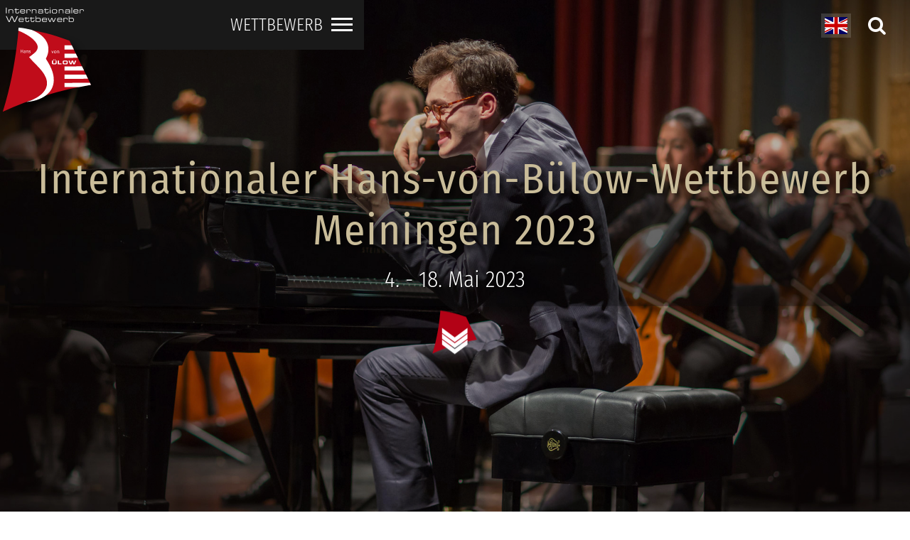

--- FILE ---
content_type: text/html; charset=UTF-8
request_url: https://buelow-wettbewerb-meiningen.de/
body_size: 7453
content:
<!DOCTYPE HTML>
<html lang="de">
<head>
<meta name="viewport" content="width=device-width, initial-scale=1">
<link rel="stylesheet" href="./templates/fhs-just-fly/css/animate.css">

<meta http-equiv="content-type" content="text/html;charset=UTF-8">
<title>Internationaler Hans-von-Bülow-Wettbewerb</title>
<meta name="robots" content="index, follow">
<meta name="keywords" content="Wettbewerb, Klavier, competition, piano, Meiningen, musikstadt, Dirigieren, condacting, Meinninger Hofkapelle, Staatstheater Meiningen, Christian Wilm Müller, Henri Sigfridsson, Matrin Hughes, Sontraut Speidel, Ewa Poblocka, Paul Rickard-Ford, Aris Alexander Blettenberg, Imre Rohmann, Balazs Demeny, Bechstein, Flügel, Max-Reger-Konservatorium, Brahmssaal, Hans von Bülow ">
<meta name="description" content="Internationaler Klavierwettbewerb in den Kategorien Junioren, Profis und Dirigieren vom Klavier, der im Mai 2023 in Meiningen, Deutschland stattfindet. Die Preisträger erhalten Geldpreise bis 10.000 €, vielfältige Anschlusskonzerte und musizieren mit der Meininger Hofkapelle am Staatstheater Meiningen.">
<link rel="next" href="/?Wettbewerb/Willkommen"><link rel="stylesheet" href="./assets/css/xhstyles.css" type="text/css">
<script src="./plugins/jquery/lib/jquery/1.12.4/jquery.min.js"></script>
<script src="./plugins/jquery/lib/migrate/jquery-migrate-1.4.1.min.js"></script>
<link rel="stylesheet" type="text/css" href="./plugins/fa/css/font-awesome.min.css"><link rel="stylesheet" href="./templates/fhs-just-fly/stylesheet.css" type="text/css">

<link rel="apple-touch-icon" sizes="180x180" href="./templates/fhs-just-fly/images/favicon/apple-touch-icon.png">
<link rel="icon" type="image/png" sizes="32x32" href="./templates/fhs-just-fly/images/favicon/favicon-32x32.png">
<link rel="icon" type="image/png" sizes="16x16" href="./templates/fhs-just-fly/images/favicon/favicon-16x16.png">
<link rel="manifest" href="./templates/fhs-just-fly/images/favicon/site.webmanifest">
<link rel="mask-icon" href="./templates/fhs-just-fly/images/favicon/safari-pinned-tab.svg" color="#5bbad5">
<meta name="msapplication-TileColor" content="#ffffff">
<meta name="theme-color" content="#ffffff">

<style>
.hero-wrapper {background-image: url(./userfiles/images/heros/buelow_2015_1_mstr.jpg);}.hero-inner p.heroHeadline {color:#C9BC99;}.bg {background-image: url(./userfiles/images/heros/buelow_2018_1.jpg);}</style>

<script>
document.write('<style>.nav-buttonNoJS {display: none;}<\/style>');
</script>
<link rel="stylesheet" href="./plugins/swiper/css/swiper.min.css" type="text/css">
<link rel="stylesheet" href="./userfiles/swiper-sets/set_gallery1/stylesheet.php?sw_name=SW-1&sw_t_c=rgba%28255%2C255%2C255%2C.5%29" type="text/css">
</head>

<body onload="">

<script>document.write('<div id="preloader"><div class="spinner"><div class="uil-ripple-css" style="transform:scale(0.29);"><div> <\/div><div> <\/div><\/div><\/div><\/div>');</script>

<div id="main">

<header>
<div class="logo-holder"><a href="./" ><img src="./templates/fhs-just-fly/images/logo.svg" alt="Logo"></a></div>
<h1>Wettbewerb</h1>
<div class="nav-buttonNoJS" title="Menu"><a href="?Sitemap"><span class="fa fa-bars"></span></a></div>
<script>document.write('<div class="nav-button" title="Menu"><span class="nos"><\/span> <span class="ncs"><\/span><span class="nbs"><\/span><\/div>');</script>
</header>

<div id="wrapper">
<div class="content-holder">
<div class="languagemenu"><a href="./en/"><img src="./templates/fhs-just-fly/flags/en.gif" alt="English" title="English" class="flag"></a> <a href="?Suchen"><button class="searchButton" title="Search" aria-label="Search"><i class="fa fa-search"></i></button></a></div>

<div class="nav-inner isDown">
<div class="nav-decor nav-decor-tl"></div>
<div class="nav-decor nav-decor-br"></div>
<div class="overlay"></div>
<nav>

<ul class="menulevel1">
<li class="sdocs"><span>Wettbewerb</span></li>
<li class="doc"><a href="/?Preistraeger-innen">Preisträger*innen</a></li>
<li class="doc"><a href="/?Fotos-2023">Fotos 2023</a></li>
<li class="doc"><a href="/?Teilnehmer-innen-2023">Teilnehmer*innen 2023</a></li>
<li class="doc"><a href="/?Kategorie-Junioren">Kategorie Junioren</a></li>
<li class="doc"><a href="/?Kategorie-Profis">Kategorie Profis</a></li>
<li class="doc"><a href="/?Dirigieren-vom-Klavier">Dirigieren vom Klavier</a></li>
<li class="doc"><a href="/?Hofkapelle-am-Staatstheater">Hofkapelle am Staatstheater</a></li>
<li class="doc"><a href="/?Konzerte">Konzerte</a></li>
<li class="doc"><a href="/?Hans-von-Buelow">Hans von Bülow</a></li>
<li class="doc"><a href="/?Buelow-Bechstein">Bülow &amp; Bechstein</a></li>
<li class="doc"><a href="/?Pressebereich">Pressebereich</a></li>
<li class="doc"><a href="/?Musikstadt-Meiningen">Musikstadt Meiningen</a></li>
<li class="doc"><a href="/?Anmeldung-Bedingungen">Anmeldung &amp; Bedingungen</a></li>
<li class="docs"><a href="/?Kontakt-Impressum">Kontakt/Impressum</a></li>
<li class="doc"><a href="/?Datenschutz">Datenschutz</a></li>
</ul>
</nav>
</div>

<div class="backdrop">
<div class="hero-wrapper">
<div class="overlay"></div>
<div class="hero-inner">
<p class="heroHeadline">Internationaler Hans-von-Bülow-Wettbewerb <br>Meiningen 2023</p>
<p class="heroSecline">4. - 18. Mai 2023</p>
<div class="heroScroll"><div><a href="#start" class="start"><span class="chevronBtn"><img src="./templates/fhs-just-fly/images/fly-arrow-down-dark.svg" alt="arrow down"></span></a></div></div>
</div>
</div>
</div>

<div class="fixed-column">
<div class="bg-wrapper">
<div class="bg bg-scroll"></div>
<div class="overlay"></div>
<div class="bg-title"><p>4.-18.5.2023 Meiningen</p></div>
</div>
</div>

<div class="wrapper-inner">

<div class="sticky secmenu">

<nav class="anchorific"></nav>
</div>

<article id="start">


<section id="Wettbewerb-Willkommen" class="multiPage">
<!--XH_ml2:Willkommen-->

<h2 class="wow fadeInDown">Herzlich willkommen!</h2>
<p>Ein erster Eindruck gefällig? Dann nehmen Sie sich drei Minuten Zeit und schauen sich das Video an (&gt;&gt;&gt; in voller, hochaufgelöster Qualität geht es zu unserem Youtube-Kanal <a href="https://www.youtube.com/watch?v=gH7DjQy2TAc" target="_blank" rel="noopener"><strong>hier</strong></a>):</p>
<div class="video_box"><video src="./userfiles/media/dt_kompr_full_hd.mp4" poster="./userfiles/images/luftbild1_kl_video.jpg" controls="controls" width="300" height="150" data-mce-fragment="1"></video></div>
<p> </p>
<p>Der Internationale Hans-von-Bülow-Wettbewerb findet 2023 bereits zum 4. Mal statt. In den Jahren 2012, 2015 und 2018 wurde er von der Internationalen Hans-von-Bülow-Gesellschaft e.V. veranstaltet. Seit 2021 ist das <a href="https://max-reger-konservatorium.de/" target="_blank" rel="noopener">Max-Reger-Konservatorium</a> in Trägerschaft des <a href="https://www.zv-kultur-sm.de/" target="_blank" rel="noopener">Zweckverbandes Kultur im Landkreis Schmalkalden-Meiningen</a> der Veranstalter des Wettbewerbs. Die Meininger Museen und das Meininger Staatstheater mit der Meininger Hofkapelle sind enge Projektpartner.</p>
<p>Ausgetragen in bis zu vier Runden in den Kategorien <em>Junioren</em>, <em>Profis</em> und <em>Dirigieren vom Klavier</em> werden Preisgelder in einer Gesamthöhe von 50.000 €, Stipendien, CD-Aufnahmen und attraktive Anschlusskonzerte vergeben.</p>
<p>Die renommierte Publizistin, Dramaturgin und Festivalleiterin Dr. Nike Wagner ist Schirmherrin des Wettbewerbs.</p>
<div class="swiperGallery"><div class="swiper-container SW-1">
<div class="swiper-wrapper">
<div class="swiper-slide slide1">


<p>Herin Sung, Preisträgerin 2012, mit Meininger Hofkapelle und GMD Philippe Bach. (© Foto: Michael Reichel)</p>

</div>
<div class="swiper-slide slide2">


<p>Teilnehmerin des 1. Wettbewerbs 2012, im Brahmssaal des Meininger Schlosses. (© Foto: Michael Reichel)</p>
<p> </p>

</div>
<div class="swiper-slide slide3">


<p>Maxim Emelyanychev, Wettbewerbspreisträger 2012 mit der Meininger Hofkapelle. (© Foto: Michael Reichel)</p>

</div>
<div class="swiper-slide slide4">


<p>Ort unserer Preisträgerkonzerte: Das Meininger Staatstheater (© Foto: Michael Reichel)</p>

</div>
<div class="swiper-slide slide5">


<p>Jiayan Sun, Wettbewerbspreisträger 2015, mit der Meininger Hofkapelle. (© Foto: Michael Reichel)</p>

</div>
<div class="swiper-slide slide6">


<p>Perfekte und ständig überwachte Stimmung der Flügel ist das A und O. (© Foto: Michael Reichel)</p>

</div>
<div class="swiper-slide slide7">


<p>Der Zuschauerraum im Großen Haus des Meininger Staatstheaters, in dem am 18. Mai 2023 das Preisträgerkonzert stattfindet (© Foto: Christina Iberl)</p>

</div>
<div class="swiper-slide slide8">


<p>Der Wettbewerb 2023 wird ausschließlich auf Bechstein-Flügeln ausgetragen. (© Foto: Bechstein)</p>

</div>
<div class="swiper-slide slide9">


<p>Die historische Altstadt Meiningens lockt Besucher aus Nah &amp; Fern. (© Foto: Frank Burkhardt)</p>

</div>
<div class="swiper-slide slide10">


<p>Die Wettbewerbsteilnehmer spielen auf hochwertigen Konzertflügeln der Firma Carl Bechstein. (© Foto: Bechstein)</p>

</div>
<div class="swiper-slide slide11">


<p>Meiningen, Musikstadt mitten in Deutschland. Willkommen!</p>

</div>
</div>
<div class="swiper-button-prev"></div><div class="swiper-button-next"></div>
</div>
<div class="swiper-container SW-1-thumbs">
<div class="swiper-wrapper">
<div class="swiper-slide slide1">


<p>Herin Sung, Preisträgerin 2012, mit Meininger Hofkapelle und GMD Philippe Bach. (© Foto: Michael Reichel)</p>

</div>
<div class="swiper-slide slide2">


<p>Teilnehmerin des 1. Wettbewerbs 2012, im Brahmssaal des Meininger Schlosses. (© Foto: Michael Reichel)</p>
<p> </p>

</div>
<div class="swiper-slide slide3">


<p>Maxim Emelyanychev, Wettbewerbspreisträger 2012 mit der Meininger Hofkapelle. (© Foto: Michael Reichel)</p>

</div>
<div class="swiper-slide slide4">


<p>Ort unserer Preisträgerkonzerte: Das Meininger Staatstheater (© Foto: Michael Reichel)</p>

</div>
<div class="swiper-slide slide5">


<p>Jiayan Sun, Wettbewerbspreisträger 2015, mit der Meininger Hofkapelle. (© Foto: Michael Reichel)</p>

</div>
<div class="swiper-slide slide6">


<p>Perfekte und ständig überwachte Stimmung der Flügel ist das A und O. (© Foto: Michael Reichel)</p>

</div>
<div class="swiper-slide slide7">


<p>Der Zuschauerraum im Großen Haus des Meininger Staatstheaters, in dem am 18. Mai 2023 das Preisträgerkonzert stattfindet (© Foto: Christina Iberl)</p>

</div>
<div class="swiper-slide slide8">


<p>Der Wettbewerb 2023 wird ausschließlich auf Bechstein-Flügeln ausgetragen. (© Foto: Bechstein)</p>

</div>
<div class="swiper-slide slide9">


<p>Die historische Altstadt Meiningens lockt Besucher aus Nah &amp; Fern. (© Foto: Frank Burkhardt)</p>

</div>
<div class="swiper-slide slide10">


<p>Die Wettbewerbsteilnehmer spielen auf hochwertigen Konzertflügeln der Firma Carl Bechstein. (© Foto: Bechstein)</p>

</div>
<div class="swiper-slide slide11">


<p>Meiningen, Musikstadt mitten in Deutschland. Willkommen!</p>

</div>
</div>
</div>
</div>
<hr>
<h2><a id="Ablauf"></a>Ablauf</h2>
<p><img title="zeitlicher Ablauf 2023" src="./userfiles/images/Buelow-Ablauf-gesamt_dt.jpg" alt="zeitlicher Ablauf 2023"></p>
<hr>
<h2>Andere über uns</h2>
<p>Das sagten oder schrieben andere bisher über uns:</p>
<blockquote>
<p>Aris Alexander Blettenberg, erster Preisträger des Wettbewerbs 2015 und in Meiningen längst eine Art Artist in Residenz, trifft die Idee des nun dritten Bülow-Klavierwettbewerbs wie kein zweiter: Ein junger, begabter Künstler, eher unbekannte Werk-Schätze, der beflügelte Ort Meiningen, internationales Publikum. ... Er steht für das, was Meiningen immer wieder ausmacht: Zündfunke sein, der Anfang, die Idee. So war es bei Bülow, Reger, Strauss, so war es bei Petrenko, bei Mielitz. Dafür steht dieser Wettbewerb.</p>
<p class="blockAuth">|  Peter Lauterbach im Feuilleton des Freien Worts am 25. August 2018 <a title="Peter Lauterbach im Freien Wort über das Auftaktkonzert 2018" href="./userfiles/downloads/PresseartikelzumAnschauen/FW_Auftaktkonzert_2018_Lauterbach.pdf" target="_blank" rel="noopener">&gt;&gt;&gt; den ganzen Artikel lesen</a></p>
</blockquote>
<p> </p>
<hr>
<p><a title="Teilnehmerstimmen aus dem Jahr 2015, Freies Wort" href="./userfiles/downloads/PresseartikelzumAnschauen/Teilnehmerstimmen%202015.pdf" target="_blank" rel="noopener"><img src="./userfiles/images/Presse/Teilnehmerstimmen 2015.jpg" alt="Teilnehmerstimmen des Jahres 2015"></a></p>
<p> </p>
<blockquote>
<p>Die Teilnehmerlnnen haben während ihres Aufenthalts in Meiningen wunderbare Übemoglichkeiten, sie freuen sich über die einmaligen Spielorte, es gibt günstige Übernachtungsmöglichkeiten und sie fühlen sich von Kultur umgegeben. Vielleicht das Wichtigste für die iungen Pianistlnnen neben den attraktiven Geldpreisen ist die Möglichkeit für die Preisträerlnnen, mit der Meininger Hofkapelle musizieren zu können, und dies nicht nur einmal - die Erstpreisträger sind inzwischen öfters zu Gast. Zusätzlich gibt es wichtige Konzertangebote, die von größter Bedeutung für eine internationale Karriere sind.</p>
<p class="blockAuth">|  Prof. Henri Sigfridsson, Folkwang Universität der Künste Essen</p>
</blockquote>
<h2>Bülow &amp; Bechstein</h2>
<p>Der 4. Internationale Hans von Bülow Wettbewerb wird 2023 erstmals ausschließlich auf C. Bechstein-Flügeln ausgetragen. Neben der außergewöhnlichen Klangqualität der Konzertflügel ist für uns dabei auch die Freundschaft von Hans von Bülow mit Carl Bechstein ein wichtiges Argument. Und mit Bechstein digital und der online-Plattform doozzoo haben wir Projektpartner, die die Zukunft fest im Blick haben.</p>
<p><span class="reloadBtn"><a href="?Buelow-Bechstein">Mehr zu unserer Zusammenarbeit hier.</a></span></p>
<hr>
<h2>Musikstadt Meiningen</h2>
<p>Meiningen liegt im Süden Thüringens und ist seit 2012 Austragungsort des Internationalen Hans-von-Bülow-Wettbewerbs. Wo ist das genau?</p>
<p><a title="Lage der Stadt" href="?Musikstadt-Meiningen#Lage"><span class="reloadBtn">Zur Lage der Stadt</span></a></p>
<p>Warum ist Meiningen eine Musikstadt?</p>
<p style="text-align: left;"><a href="?Musikstadt-Meiningen"><span class="reloadBtn">Zur Musikstadt Meiningen</span></a></p>
<p style="text-align: left;"> </p>
<hr>
<h2 class="wow fadeInDown">Max-Reger-Konservatorium</h2>
<p><img class="wow fadeInUp" src="./userfiles/images/luftbild_konserv_fern_det.jpg" alt=""></p>
<p>Die Meininger Musikschule wurde 1953 gegründet und erhielt im Jahr 1966 den Namen "Max Reger". Im Jahr 2021 wurde sie in <a href="https://max-reger-konservatorium.de/" target="_blank" rel="noopener">Max-Reger-Konservatorium</a> umbenannt und zog in eine sanierte Villa im Stadtzentrum.</p>
<p>Der Internationale Hans-von-Bülow-Wettbewerb findet zum Teil im Konservatorium mit seinen exzellenten Bedingungen statt.</p>
<p>Das Lern- und Lehrangebot des Max-Reger-Konservatoriums reicht von spielerischer musikalischer Früherziehung im Vorschulalter, gezieltem Einzelunterricht, fachgebundenem Ensemble - Unterricht, Klassenmusizieren, Instrumenten-schnupperkursen (Instrumentenkarussell), Orchester- und Chorarbeit bis zur studienvorbereitenden Fachausbildung.</p>
<p>Leitbild ist die musikalische Bildung, die von unschätzbarem Wert für die Persönlichkeitsentwicklung junger Menschen ist, die aber auch Menschen zusammenführt, das kulturelle Leben bereichert und wichtige Kompetenzen und Schlüsselqualifikationen fördert.</p>
<p>Sie finden das Max-Reger-Konservatorium Meiningen in der Bernhardstraße 4, 98617 Meiningen<br>Email <a title="Kontakt Konservatorium" href="mailto:kontakt@max-reger-konservatorium.de">kontakt@max-reger-konservatorium.<span class="visuallyhidden"></span>de</a></p>
</section>
</article>

<footer id="footer">
<div id="newsboxes">
<aside class="news">

<h3><span style="color: #e9a002;"> <span class="fa fa-info-circle"></span> AUF EINEN BLICK<br></span></h3>
<hr>
<p><span class="fa fa-user"></span> <strong>Internationaler Hans-von-Bülow-Wettbewerb</strong><br>In Trägerschaft des <a href="https://max-reger-konservatorium.de/" target="_blank" rel="noopener">Max-Reger-Konservatoriums</a> <br>als Einrichtung des <a href="https://www.zv-kultur-sm.de/" target="_blank" rel="noopener">Zweckverbandes Kultur des </a><br><a href="https://www.zv-kultur-sm.de/" target="_blank" rel="noopener">Landkreises Schmalkalden-Meiningen</a></p>
<hr>
<p><strong><span class="fa fa-calendar"></span> 04. - 18.05.2023<br></strong></p>
<hr>
<p><span class="fa fa-university"></span><strong> Max-Reger-Konservatorium Meiningen</strong><br>Internationaler Hans-von-Bülow-Wettbewerb<br>Bernhardstraße 4 | 98617 Meiningen</p>
<hr>
<p><span class="fa fa-envelope-o"></span> <a title="Kontaktformular" href="?Kontakt-Impressum/Kontakt-Kontaktformular#Kontaktformular"><strong>Kontaktformular</strong></a></p>
<hr>
<p><strong><span class="fa fa-phone"></span> Telefon </strong>0049 172 3534877</p>
<hr>
<p><span class="fa fa-exclamation-circle"></span> Beachten Sie bitte die<strong> Anmeldefrist</strong>!</p>
</aside>
<aside class="news n2">

<h3><span style="color: #e9a002;"><span class="fa fa-user-circle"></span> SPONSOREN &amp; UNTERSTÜTZER</span></h3>
<hr>
<p><strong>Unser Dank geht an die Förderer &amp; Partner des Wettbewerbs</strong><strong>: </strong> <a href="https://www.staatskanzlei-thueringen.de/" target="_blank" rel="noopener">Freistaat Thüringen, Staatskanzlei</a> | <a href="https://umwelt.thueringen.de/" target="_blank" rel="noopener">Thüringer Ministerium für Umwelt, Energie und Naturschutz</a> | <a href="https://www.lra-sm.de/" target="_blank" rel="noopener">Landkreis Schmalkalden-Meiningen</a> | <a href="https://meiningen.de/" target="_blank" rel="noopener">Stadt Meiningen</a> | <a href="https://www.staatstheater-meiningen.de/start/index.html" target="_blank" rel="noopener">Staatstheater Meiningen &amp; Meininger Hofkapelle</a> | <a href="https://www.meiningermuseen.de/" target="_blank" rel="noopener">Meininger Museen</a> | <a href="https://www.carl-bechstein-stiftung.de/" target="_blank" rel="noopener">Carl-Bechstein-Stiftung</a> | <a href="https://doozzoo.com/de/" target="_blank" rel="noopener">doozzoo - C. Bechstein Digital GmbH</a> | <a href="https://www.rhoen-rennsteig-sparkasse.de/de/home.html" target="_blank" rel="noopener">Rhön-Rennsteig-Sparkasse</a> | <a href="https://www.stadtwerke-meiningen.de/" target="_blank" rel="noopener">Stadtwerke Meiningen</a> | <a href="https://www.vr-bank-mr.de" target="_blank" rel="noopener">VR-Bank Main-Rhön eG</a> | <a href="https://wbg-meiningen.de/" target="_blank" rel="noopener">Wohnungsbaugesellschaft mbH Meiningen</a> | <a href="https://www.friedrich-kiel-gesellschaft.de/" target="_blank" rel="noopener">Friedrich-Kiel-Gesellschaft e.V.</a> | <a href="https://draeseke.org/index.htm" target="_blank" rel="noopener">Internationale Draeseke Gesellschaft</a> | <a href="https://rwv-nuernberg.de/" target="_blank" rel="noopener">Ortsverband Nürnberg des Richard-Wagner-Verbandes</a> | <a href="https://www.kulturkuratorium-meiningen.de/" target="_blank" rel="noopener">Kuratorium Kulturstadt Meiningen e.V.</a> | <a href="https://www.baerenreiter.com/" target="_blank" rel="noopener">Bärenreiter-Verlag</a> | <a href="https://www.georg-liberalitas.com/" target="_blank" rel="noopener">Freimaurerloge "Georg Liberalitas"</a> |  <a href="https://www.klassik-in-spandau.de/" target="_blank" rel="noopener">Klassik in Spandau e.V.</a> sowie an Kunstmäzene und private Spender.</p>
<hr>
<p>Sie können die erfolgreiche Realisierung des Wettbewerbs auch durch eine Spende an den Internationalen Hans-von-Bülow-Wettbewerb unterstützen. Sprechen Sie uns an oder schreiben Sie uns.</p>
<form action="http://5984471.swh.strato-hosting.eu/buelow_2023/?Wettbewerb" method="post" target="_blank">
<p> </p>
</form>
</aside>
</div>
<div class="copyrights">
<p>© 2026 International Hans von Bülow Competition Meiningen&nbsp;&nbsp;| <span class="fa fa-envelope-square"></span><a href="https://www.buelow-wettbewerb-meiningen.de/?Kontakt-Impressum" alt="Kontakt & Impressum">Contact & Imprint</a>&nbsp;&nbsp;| <span class="fa fa-lock"></span><a href="https://www.buelow-wettbewerb-meiningen.de/?Datenschutz">Privacy Policy (German only)</a>&nbsp;&nbsp;| &nbsp;<span class="fa fa-solid fa-sitemap"></span><a href="./?&sitemap">Contents</a>&nbsp;&nbsp;| <span class="fa fa-sign-in"></span><a href="/?Wettbewerb&amp;login" rel="nofollow">Login</a></p>
<p>Wir verwenden nur technisch notwendige Cookies. | We only use essential technical cookies.</p>
</div>
</footer>
</div>
</div>
</div>
</div>
<a class="top" href="#" onfocus="this.blur();"><i class="fa fa-angle-up"></i></a>
<script src="./templates/fhs-just-fly/scripts/scripts.js"></script>
<script>



// hero parallax
$('.hero-wrapper').attr('style','background-size: cover; background: transparent;');
$('.hero-wrapper').attr('data-speed', '.3').attr('data-bleed', '0');
$('.hero-wrapper').parallax({imageSrc: "./userfiles/images/heros/buelow_2015_1_mstr.jpg"});

// anchorific.js - config
$('.wrapper-inner').anchorific({
	navigation: '.anchorific', // position of navigation
	headers: 'h2', // custom headers selector
	//headers: 'h2, h3, h4, h5, h6', // custom headers selector
	top: '.top', // back to top button link class '.top' or 'false'
	speed: 600, // speed of sliding back to top
	anchorClass: 'anchor', // class of anchor links
	spy: true, // highlight active links as you scroll
	anchorText: '<i class="fa fa-anchor fa-fw"></i>', // prepended or appended to anchor headings
	position: 'append', // position of anchor text 'prepend' or 'append'
	spyOffset: 160 // specify heading offset for spy scrolling (!0 = none)
});

// sticky init
var elements = $('.secmenu');
Stickyfill.add(elements);
	
// wow init
wow = new WOW({
	boxClass:		'wow',		// default 'wow'
	animateClass:	'animated',	// default 'animated'
	offset:			100,		// default 0
	mobile:			true,		// default true
	live:			true		// default true
})
wow.init();

//Smooth scroll to ID on pageload / reload
var hash = window.location.hash;
if (hash.length) {
	$('html, body').animate({
		scrollTop: $(hash).offset().top - 120}, 600);
}

// smooth scroll to anchor
$('a[href^="#"]').not('a.top').on('click', function(e){
	var firstOffset = $(this).hasClass('start') ? 0 : 120;
	var ww = $(window).width();
	if (ww < 1024) {
		firstOffset = 50;
	};
	var href = $(this).attr('href');
	$('html, body').animate({
		scrollTop: $(href).offset().top - firstOffset}, 600);
		e.preventDefault();
});
</script>
<script src="./plugins/swiper/js/swiper.min.js"></script>
<script> var galleryThumbs = new Swiper('.SW-1-thumbs', { speed: 1800, spaceBetween: 2, slidesPerView: 4, grabCursor: true, loop: true, freeMode: true, loopedSlides: 5, watchSlidesVisibility: true, watchSlidesProgress: true, }); var galleryTop = new Swiper('.SW-1', { speed: 1800, spaceBetween: 2, grabCursor: true, loop: true, autoplay: { delay: 6000, disableOnInteraction: false, }, loopedSlides: 5, navigation: { nextEl: '.swiper-button-next', prevEl: '.swiper-button-prev', }, thumbs: { swiper: galleryThumbs, }, }); </script>

</body>
</html>


--- FILE ---
content_type: text/css
request_url: https://buelow-wettbewerb-meiningen.de/templates/fhs-just-fly/stylesheet.css
body_size: 7695
content:
/* fhs-just-fly
/* Multi-Onepage-Template for CMSimple_XH >= 1.7
/* fhs - www.fhseidel.de 06/2019 */
/* Modified by Frank Burkhardt 2022 */

/*! normalize.css v8.0.1 | MIT License | github.com/necolas/normalize.css */
html{line-height:1.15;-webkit-text-size-adjust:100%}body{margin:0}main{display:block}h1{font-size:2em;margin:.67em 0}hr{box-sizing:content-box;height:0;overflow:visible}pre{font-family:monospace,monospace;font-size:1em}a{background-color:transparent}abbr[title]{border-bottom:none;text-decoration:underline;text-decoration:underline dotted}b,strong{font-weight:bolder}code,kbd,samp{font-family:monospace,monospace;font-size:1em}small{font-size:80%}sub,sup{font-size:75%;line-height:0;position:relative;vertical-align:baseline}sub{bottom:-.25em}sup{top:-.5em}img{border-style:none}button,input,optgroup,select,textarea{font-family:inherit;font-size:100%;line-height:1.15;margin:0}button,input{overflow:visible}button,select{text-transform:none}[type=button],[type=reset],[type=submit],button{-webkit-appearance:button}[type=button]::-moz-focus-inner,[type=reset]::-moz-focus-inner,[type=submit]::-moz-focus-inner,button::-moz-focus-inner{border-style:none;padding:0}[type=button]:-moz-focusring,[type=reset]:-moz-focusring,[type=submit]:-moz-focusring,button:-moz-focusring{outline:1px dotted ButtonText}fieldset{padding:.35em .75em .625em}legend{box-sizing:border-box;color:inherit;display:table;max-width:100%;padding:0;white-space:normal}progress{vertical-align:baseline}textarea{overflow:auto}[type=checkbox],[type=radio]{box-sizing:border-box;padding:0}[type=number]::-webkit-inner-spin-button,[type=number]::-webkit-outer-spin-button{height:auto}[type=search]{-webkit-appearance:textfield;outline-offset:-2px}[type=search]::-webkit-search-decoration{-webkit-appearance:none}::-webkit-file-upload-button{-webkit-appearance:button;font:inherit}details{display:block}summary{display:list-item}template{display:none}[hidden]{display:none}

/* FONTS */
@font-face{font-family:'Fira Sans Condensed';font-style:normal;font-weight:300;src:local('Fira Sans Condensed Light'),local('FiraSansCondensed-Light'),url(fonts/fira/fira-sans-condensed-v3-cyrillic-ext_latin-ext-300.woff2) format('woff2'),url(fonts/fira/fira-sans-condensed-v3-cyrillic-ext_latin-ext-300.woff) format('woff')}@font-face{font-family:'Fira Sans Condensed';font-style:italic;font-weight:300;src:local('Fira Sans Condensed Light Italic'),local('FiraSansCondensed-LightItalic'),url(fonts/fira/fira-sans-condensed-v3-cyrillic-ext_latin-ext-300italic.woff2) format('woff2'),url(fonts/fira/fira-sans-condensed-v3-cyrillic-ext_latin-ext-300italic.woff) format('woff')}@font-face{font-family:'Fira Sans Condensed';font-style:normal;font-weight:400;src:local('Fira Sans Condensed Regular'),local('FiraSansCondensed-Regular'),url(fonts/fira/fira-sans-condensed-v3-cyrillic-ext_latin-ext-regular.woff2) format('woff2'),url(fonts/fira/fira-sans-condensed-v3-cyrillic-ext_latin-ext-regular.woff) format('woff')}
@font-face{font-family:'Fira Sans Condensed';font-style:italic;font-weight:400;src:local('Fira Sans Condensed Italic'),local('FiraSansCondensed-Italic'),url(fonts/fira/fira-sans-condensed-v3-cyrillic-ext_latin-ext-italic.woff2) format('woff2'),url(fonts/fira/fira-sans-condensed-v3-cyrillic-ext_latin-ext-italic.woff) format('woff')}@font-face{font-family:'Fira Sans Condensed';font-style:normal;font-weight:500;src:local('Fira Sans Condensed Medium'),local('FiraSansCondensed-Medium'),url(fonts/fira/fira-sans-condensed-v3-cyrillic-ext_latin-ext-500.woff2) format('woff2'),url(fonts/fira/fira-sans-condensed-v3-cyrillic-ext_latin-ext-500.woff) format('woff')}@font-face{font-family:'Fira Sans Condensed';font-style:italic;font-weight:500;src:local('Fira Sans Condensed Medium Italic'),local('FiraSansCondensed-MediumItalic'),url(fonts/fira/fira-sans-condensed-v3-cyrillic-ext_latin-ext-500italic.woff2) format('woff2'),url(fonts/fira/fira-sans-condensed-v3-cyrillic-ext_latin-ext-500italic.woff) format('woff')}
strong, b {
	font-weight: 400;
}
@font-face{font-family:Caveat;font-style:normal;font-weight:400;src:local('Caveat Regular'),local('Caveat-Regular'),url(fonts/caveat/caveat-v5-latin-ext_cyrillic-regular.woff2) format('woff2'),url(fonts/caveat/caveat-v5-latin-ext_cyrillic-regular.woff) format('woff')}@font-face{font-family:Caveat;font-style:normal;font-weight:700;src:local('Caveat Bold'),local('Caveat-Bold'),url(fonts/caveat/caveat-v5-latin-ext_cyrillic-700.woff2) format('woff2'),url(fonts/caveat/caveat-v5-latin-ext_cyrillic-700.woff) format('woff')}
.handWrite strong, .handWrite b {
	font-weight: 700;
}

* {
	margin:0;
	padding:0;
	border:0;
	box-sizing: border-box;
}

/* Allgemeine Styles */
div.wow, p.wow, span.wow {
	display: inline-block;
}
ol {
	padding: 0 0 0 2em;
	list-style: decimal;
}
ol ol {
	margin: 0;
	padding: 0 0 0 1em;
	list-style: upper-alpha;
}
ol ol ol {
	margin: 0;
	padding: 0 0 0 1em;
	list-style: lower-alpha;
}
ol li {
	margin: 0;
	padding: 0;
}
ul.listUnordered {
	/* list-style: none inside */
	margin: 0 0 1.2em 1em;
}
ul li {                           /* zus. fb22 */
	list-style-position: inside;
}
ul.listUnordered ul {
	margin: 0 0 0 1em;
	list-style: none;
}
ul.listUnordered li::before {
	content: '›';
	margin-left: -1em;
	width: 1em;
	display: inline-block;
}
ul.listUnordered ul li:before {
	content: '»';
	margin-left: -1em;
	width: 1em;
	display: inline-block;
}
ul.listUnordered ul ul li:before {
	content: '-';
	margin-left: -1em;
	width: 1em;
	display: inline-block;
}
hr {
	border: 0;
	border-bottom: 1px solid #958b71;
	height: 0px;
	clear: both;
	margin: .5em 0;
}
hr.hrdot {
	border: 0;
	border-bottom: 1px dotted #887b5a;
	height: 0px;
	clear: both;
	margin: .5em 0;
}
/*p.yellow, span.yellow, div.yellow {
	color: #e9a002;
}*/
p.red, span.red, div.red {
	color: #8d140f !important;
	font-weight: 400;
}
p.underline, span.underline {
	border: 0;
	border-bottom: 1px solid #FFC815;
}
p.bigger, span.bigger, div.bigger {
	font-size: 1.25em;
}
p.smaller, span.smaller, div.smaller {
	font-size: .85em;
}
p.firaMedium, span.firaMedium, div.firaMedium {
	font-weight: 500;
}
p.handWrite, span.handWrite, div.handWrite {
	font-family: 'Caveat', cursive;
	font-size: 1.3em;
}
img {
	border: 0 none;
	height: auto;
	max-width: 100%;
	vertical-align: middle;
}
img.imgR, img.imgL, div.imgR, div.imgL {
	max-width: 33%;
	font: 300 italic 0.9em/normal 'Fira Sans Condensed', sans-serif;
	color: #444;
}
img.imgR, div.imgR {
	margin: 0 0 .5em 1em;
	float: right;
	text-align: right;
}
img.imgL, div.imgL {
	margin: 0 1em .5em 0;
	float: left;
	text-align: left;
}
div.imgR img, div.imgL img {
	margin: 0 0 .25em 0;
}
div.imgR p, div.imgL p {
	margin: 0 !important;
}
p.caption {
	font: italic 0.9em/normal 'Fira Sans Condensed', sans-serif;
	color: #446;
	line-height: normal;
}
p.noBr, span.noBr, td.noBr {
	white-space: nowrap;
}
p.subHeading {
	font-size: 1.25em;
	margin: .5em 0 .25em 0;
}
/* Preloader */
#preloader {
	background: #eee;
	position: fixed;
	top:0;
	left:0;
	width: 100%;
	height: 100%;
	z-index: 10000;
	display:table;
	text-align: center;
}
.spinner {
	margin:auto;
	text-align: center;
	display:table-cell;
	vertical-align:middle;
}
 @-webkit-keyframes uil-ripple{0%{width:0;height:0;opacity:0;margin:0}33%{width:44%;height:44%;margin:-22% 0 0 -22%;opacity:1}100%{width:88%;height:88%;margin:-44% 0 0 -44%;opacity:0}}@-webkit-keyframes uil-ripple{0%{width:0;height:0;opacity:0;margin:0}33%{width:44%;height:44%;margin:-22% 0 0 -22%;opacity:1}100%{width:88%;height:88%;margin:-44% 0 0 -44%;opacity:0}}@-moz-keyframes uil-ripple{0%{width:0;height:0;opacity:0;margin:0}33%{width:44%;height:44%;margin:-22% 0 0 -22%;opacity:1}100%{width:88%;height:88%;margin:-44% 0 0 -44%;opacity:0}}@-ms-keyframes uil-ripple{0%{width:0;height:0;opacity:0;margin:0}33%{width:44%;height:44%;margin:-22% 0 0 -22%;opacity:1}100%{width:88%;height:88%;margin:-44% 0 0 -44%;opacity:0}}@-moz-keyframes uil-ripple{0%{width:0;height:0;opacity:0;margin:0}33%{width:44%;height:44%;margin:-22% 0 0 -22%;opacity:1}100%{width:88%;height:88%;margin:-44% 0 0 -44%;opacity:0}}@-webkit-keyframes uil-ripple{0%{width:0;height:0;opacity:0;margin:0}33%{width:44%;height:44%;margin:-22% 0 0 -22%;opacity:1}100%{width:88%;height:88%;margin:-44% 0 0 -44%;opacity:0}}@-o-keyframes uil-ripple{0%{width:0;height:0;opacity:0;margin:0}33%{width:44%;height:44%;margin:-22% 0 0 -22%;opacity:1}100%{width:88%;height:88%;margin:-44% 0 0 -44%;opacity:0}}@keyframes uil-ripple{0%{width:0;height:0;opacity:0;margin:0}33%{width:44%;height:44%;margin:-22% 0 0 -22%;opacity:1}100%{width:88%;height:88%;margin:-44% 0 0 -44%;opacity:0}}
.uil-ripple-css {
	background: none;
	position: relative;
	width: 200px;
	height: 200px;
	margin: 0 auto;
}
.uil-ripple-css div {
	position: absolute;
	top: 50%;
	left: 50%;
	margin: 0;
	width: 0;
	height: 0;
	opacity: 0;
	border-radius: 50%;
	border-width: 12px;
	border-style: solid;
	-ms-animation: uil-ripple 1s ease-out infinite;
	-moz-animation: uil-ripple 1s ease-out infinite;
	-webkit-animation: uil-ripple 1s ease-out infinite;
	-o-animation: uil-ripple 1s ease-out infinite;
	animation: uil-ripple 1s ease-out infinite;
}
.uil-ripple-css div:nth-of-type(1) {
	border-color: #C9BC99;
}
.uil-ripple-css div:nth-of-type(2) {
	border-color: transparent;
	-ms-animation-delay: 1s;
	-moz-animation-delay: 1s;
	-webkit-animation-delay: 1s;
	-o-animation-delay: 1s;
	animation-delay: 1s;
}
/* Layout */
html, body {
	box-sizing: border-box;
}
body {
	height: 100%;
	background: #fff;
	color: #222;
	font: 300 18px/1.5em 'Fira Sans Condensed', sans-serif;
	-webkit-font-smoothing:antialiased;
	-moz-osx-font-smoothing:grayscale;
	-ms-text-size-adjust:100%;
	-webkit-text-size-adjust:100%;
	text-rendering:optimizeLegibility
}
#main {
	height: 100%;
	width: 100%;
	position: absolute;
	top: 0;
	left: 0;
	z-index: 2;
}
.sticky {
	position: -webkit-sticky;
	position: sticky;
	top: 0;
	right: 0;
}
.sticky::after, .sticky::before {
	content: '';
	display: table;
}
header {
	position: fixed;
	top: 0;
	left: 0;
	width: 40%;
	height: 70px;
	background: #191919;
	z-index: 10;
}
.logo-holder {
	float: left;
	max-width: 800px; /* *** 200px *** */
	height: 180px;
	position: relative;
	padding: 7px 0; /* *** 0 30px *** */
	line-height: 120px; /* *** 70px *** */
	background: rgba(193, 12, 26, 0);
}
.logo-holder img {
    height: auto;
    width: 100%;
}
.overlay {
	position: absolute;
	top: 0;
	left: 0;
	width: 100%;
	height: 100%;
	background: #000;
	opacity: 0.2;
}
header h1 {
	color: #fff;
	text-transform: uppercase;
	line-height: 70px;
	text-align: right;
	font-size: 24px; 
	position: absolute;
	right: 58px;
	font-weight: 300;
}

/* Navigation */
.nav-inner {
	position:fixed;
	top:0;
	left:0;
	width:40%;
	height:100%;
	z-index:9;
	visibility: hidden;
	-webkit-transition: all 0.4s ease-in-out;
	-moz-transition: all 0.4s ease-in-out;
	-o-transition: all 0.4s ease-in-out;
	-ms-transition: all 0.4s ease-in-out;
	transition: all 0.5s ease-in-out;
	height: 0;
	opacity:0;
	text-align: center;
}
.vismen {
	visibility: visible;
	height: 100%;
	opacity:1;
}
.nav-inner .overlay {
	opacity: 0.8;
}
.nav-inner nav {
	width:100%;
	float:left;
	position:relative;
	top:50%;
}
ul.menulevel1 {
	list-style: none;
	margin: 0;
	padding: 0;
	font-weight: 500;
}
ul.menulevel2 {
	list-style: none;
	margin: 0;
	padding: 0;
	float: right !important;
	font-weight: 300;
}
.nav-inner nav li {
	float:left;
	width:100%;
	padding: 0;
	position:relative;
}
.nav-inner nav li:before {
	content:'';
	position:absolute;
	top:0;
	left:0;
	width:100%;
	height:100%;
	background:rgba(255,255,255,0.25);
	opacity:0;
}
.nav-inner nav li a {
	color:#fff;
	text-transform:uppercase;
	position:relative;
	font-family: 'Fira Sans Condensed', sans-serif;
	font-weight: 300;
	font-size:24px;
	text-decoration: none;
	display: block;
	padding: 5px 0;
}
.nav-inner nav li span {
	color:#e9a002;
	text-transform:uppercase;
	font-family: 'Fira Sans Condensed', sans-serif;
	font-weight: 300;
	font-size:24px;
	position:relative;
	display: block;
	padding: 5px 0;
}
.nav-inner nav li a  , .nav-inner nav li:before  , .nav-inner:before , .nav-inner nav li.subnav a i.subnavicon   {
	-webkit-transition: all 200ms linear;
    -moz-transition: all 200ms linear;
    -o-transition: all 200ms linear;
    -ms-transition: all 200ms linear;
    transition: all 200ms linear;
}
.nav-inner nav li:hover:before {
 	opacity:1;
}
.scroll-nav-holder {
	float:right;
	width:100%;
	line-height:70px;
	background:#191919;
	position:relative;
	z-index:6;
	top:0
}
.scroll-nav {
	float:left;
}
.scroll-nav li {
	float:left;
}
.scroll-nav li a {
	padding:15px 15px;
	background:#292929;
	color:#fff;
	position:relative !important;
	overflow:hidden;
}
.scroll-nav li.active a {
	background: #e9a002;
}
.scroll-nav li a span {
}
.scroll-nav li a:before , .nav-button span:before {
	-o-transition: all 0.5s ease-in-out;
	-ms-transition: all 0.5s ease-in-out;
	transition: all 0.5s ease-in-out;
}
.scroll-nav li a.act-link:before, .nav-button:hover span:before{
}
.scroll-nav li a.act-link{
	color:#222;
}
.scroll-nav li a.act-link:hover {
	color:#fff;
}
.nav-inner nav li ul li a {
	font-size:14px;
}
.nav-inner nav li.subnav:hover:before {
	display:none;
}
.nav-inner nav li ul {
	display:none;
}
.nav-buttonNoJS {
	color: #fff;
	position:absolute;
	top:16px;
	right:16px;
	z-index:21;
	width: 30px;
	height:40px;
	line-height:40px;
	font-size:24px;
}
.nav-buttonNoJS a {
	color: #fff;
}
.nav-button{
	position:absolute;
	top:25px;
	right:16px;
	z-index:21;
	width: 30px;
	height:40px;
	line-height:40px;
	cursor:pointer;
	font-size:24px;
}
.nav-button span{
	width:100%;
	float:left;
	margin-bottom:5px;
	height:3px;
	background:#fff;
	position:relative;
	-webkit-transition: all 0.2s ease-in-out;
	-moz-transition: all 0.2s ease-in-out;
	-o-transition: all 0.2s ease-in-out;
	-ms-transition: all 0.2s ease-in-out;
	transition: all 0.2s ease-in-out;
}
.nav-button.cmenu span{
	background:#e9a002;
}
.nav-button.cmenu .nbs{
	opacity:0;
}
.nav-button.cmenu .nos  {
	-webkit-transform: rotate(-45deg);
	-moz-transform: rotate(-45deg);
	-o-transform: rotate(-45deg);
	-ms-transform: rotate(-45deg);
	transform: rotate(-45deg);
	margin-bottom:0;
	top:9px;
}
.nav-button.cmenu .ncs{
	-webkit-transform: rotate(45deg);
	-moz-transform: rotate(45deg);
	-o-transform: rotate(45deg);
	-ms-transform: rotate(45deg);
	transform: rotate(45deg);
	margin-bottom:0;
	top:6px;
}
.nav-decor {
	position:absolute;
	z-index:2;
	width:50px;
	height:50px;
}
.nav-decor:before, .nav-decor:after {
	content:'';
	position:absolute;
	background:rgba(255,255,255,0.51);
}
.nav-decor-tl {
	left:50px;
	top:100px;
}
.nav-decor-tl:before, .nav-decor-tl:after {
	left:0;
	top:0;
}
.nav-decor-tl:before{
	height:2px;
	width:50px;
	left:2px;
}
.nav-decor-tl:after{
	height:50px;
	width:2px;
}
.nav-decor-br {
	right:50px;
	bottom:50px;
}
.nav-decor-br:before, .nav-decor-br:after {
	right:0;
	bottom:0;
}
.nav-decor-br:before{
	height:2px;
	width:50px;
	right:2px;
}
.nav-decor-br:after{
	height:50px;
	width:2px;
}
.backdrop {
	float: left;
	width: 100%;
	height: 100vh;
	position: relative;
	z-index: 4;
	overflow: hidden;
}
.hero-wrapper {
	position: absolute;
	top: 0;
	bottom: 0;
	left: 0;
	right: 0;
	width: 100%;
	height: 100vh;
	display: table;
	background-size: cover;
	background-position: center center;
}
.hero-wrapper.displayNone {
	display: none;
}
.hero-inner {
	position: relative;
	z-index: 4;
	text-align: center;
	display: table-cell;
	vertical-align: middle;
}
.hero-wrapper p.handWrite, .hero-wrapper span.handWrite, .hero-wrapper div.handWrite {
	padding: .25em;
}
.hero-inner p {
	color: #fff;
	padding: 0;
	margin: 0 auto;
	text-shadow: 1px 1px 1px rgba(0, 0, 0, 0.9);
	font-size: 1.75em;
	line-height: normal;
	font-weight: 300;
}
.hero-inner p.heroHeadline {
	margin: 0 auto .25em auto;
	text-shadow: 5px 5px 7px rgba(0,0,0,0.7);  /*5px 5px 7px rgba(0,0,0,0.9);*/
	font-size: 3.3em; /*3.4*/
	line-height: normal;
	font-weight: 400; /*500*/
	letter-spacing: 2px;
	text-transform: none; /*uppercase */
}
.heroScroll {
	margin: .1em auto 0 auto; /*1em auto 0 auto;*/
	max-width: 5em; /*3em;*/
}
.heroScroll .chevronBtn {
	display: block;
	-webkit-animation: pulse2 2s infinite;
	animation: pulse2 2s infinite;
	color: #fff;
	background: rgba(179, 9, 22, 0);
	margin: 0 auto;
	border-radius: 50%;
	box-shadow: 0px 25px 5px rgba(0,0,0,.25);
	height: 5em; /*3em;*/
	width: 5em; /*3em;*/
	padding: .6em;
}
.heroScroll .chevronBtn img {
	height: 4em; /* 2em;*/
	width: 4em; /* 2em;*/
}
.heroScroll a {
	text-decoration: none;
	color: transparent;
	opacity: 1;
}
 @-webkit-keyframes pulse2 {
 0% {
 -webkit-transform: translate(0, 0);
 transform: translate(0, 0);
}
 50% {
 -webkit-transform: translate(0, 10px);
 transform: translate(0, 10px);
}
 100% {
 -webkit-transform: translate(0, 0);
 transform: translate(0, 0);
}
}
 @keyframes pulse2 {
 0% {
 -webkit-transform: translate(0, 0);
 transform: translate(0, 0);
}
 50% {
 -webkit-transform: translate(0, 10px);
 transform: translate(0, 10px);
}
 100% {
 -webkit-transform: translate(0, 0);
 transform: translate(0, 0);
}
}

#wrapper {
	height: 100%;
	margin-left: 0;
	vertical-align: top;
	position: absolute;
	left: 0;
	top: 0;
	right: 0;
	z-index: 2;
	width: 100%;
}
.wrapper-inner a, .wrapper-inner ul a, #tinymce a {
	text-decoration: none;
	color: #66a;
}
.wrapper-inner a:hover, .wrapper-inner ul a:hover, #tinymce a:hover {
	color: #222;
	background: rgba(153,238,238,.75);
}
.wrapper-inner {
	float: right;
	width: 60%;
	position: relative;
	background: #fff;
	z-index: 4;
	-webkit-hyphens: auto;
	-moz-hyphens: auto;
	-ms-hyphens: auto;
	hyphens: auto;
}
.wrapper-inner article {
	max-width: 900px;
	min-height: 100vh;
	width: 90%;
	margin: 0 auto;
	padding: 50px 0 100px 0;
	position: relative;
	z-index: 2;
}
.wrapper-inner section {
	padding: 50px 0 0 0;
}
.fixed-column {
	position: fixed;
	top: 0;
	left: 0;
	width: 40%;
	height: 100%;
	z-index: 3;
}
.bg {
	position: absolute;
	top: 0;
	left: 0;
	width: 100%;
	height: 100%;
	background-size: cover;
	background-attachment: scroll;
	background-position: no-repeat center center;  
	background-repeat: repeat;
	background-origin: content-box;
}
.bg-wrapper {
	position: absolute;
	top: 0;
	left: 0;
	width: 100%;
	height: 100%;
	-webkit-transition: all 0.4s ease-in-out;
	-moz-transition: all 0.4s ease-in-out;
	-o-transition: all 0.4s ease-in-out;
	-ms-transition: all 0.4s ease-in-out;
	transition: all 0.4s ease-in-out;
}
.bg-wrapper::before, .bg-wrapper::after {
	content: '';
	position: absolute;
	bottom: 50px;
	left: 50px;
	z-index: 2;
	background: rgba(255,255,255,0.51);
}
.bg-wrapper::before {
	width: 10px;
	height: 70%;
}
.bg-wrapper::after {
	width: 70%;
	height: 10px;
	margin-left: 10px;
}
.bg-title {
	position: absolute;
	bottom: 90px;
	left: 90px;
	font-size: 40px;
	text-align: left;
	text-shadow: 1px 1px 1px rgba(0,0,0,.5);
}
.bg-title::before {
	content: '';
	position: absolute;
	bottom: -9px;
	left: 0;
	width: 100%;
	height: 4px;
	background: #e9a002;
}
.bg-title p {
	float: left;
	line-height: 55px;
	max-width: 240px;
	color: rgba(255,255,255,0.91);
	font-weight: 400;
	text-transform: uppercase;
	font-size: inherit;
	line-height: normal;
	margin: 0;
	/* [disabled]word-wrap: anywhere; */
}
.content-holder {
	vertical-align: top;
	position: absolute;
	left: 0;
	top: 0;
	right: 0;
	z-index: 2;
	height: 100%;
	-webkit-transition: all 300ms linear;
	-moz-transition: all 300ms linear;
	-o-transition: all 300ms linear;
	-ms-transition: all 300ms linear;
	transition: all 300ms linear;
}
.languagemenu{
	position: absolute;
	top: 1em;
	right: 1em;
	z-index: 10;
}
.languagemenu img.flag {
	width: 42px;
	height: 34px;
	object-fit: cover;
	border: 5px solid rgba(255,255,255,.15);
	-webkit-transition: all 120ms linear;
	-ms-transition: all 120ms linear;
	transition: all 120ms linear;
	margin: 1px;
}
.languagemenu img.flag:hover{
	border: 0;
}
.languagemenu a img.flag {
	text-decoration: none;
}

/* Footer */
footer {
	background: #191919;
	font-family: 'Fira Sans Condensed', sans-serif;
	font-size: 0.9em;
	font-weight: 300;
	padding: 1em 0 0 0;
	color: #fff;
	-webkit-hyphens: none;
	-moz-hyphens: none;
	-ms-hyphens: none;
	hyphens: none;
}
#footer p {
	margin: 0;
}
#footer a {
	color: inherit;
	padding: 0 0 .2em 0;
	text-decoration: none;
	border-bottom: 1px dotted #e9a002;
	-webkit-transition: all 200ms linear;
	transition: all 200ms linear;
}
#footer a:hover {
	color: #fff;
	background: rgba(149, 139, 113, .35);
}
#footer span.fa {                  
	/*width: 1.75em;*/  
	color: #e9a002; /*#ccc;*/
	font: 1.0em FontAwesome;
	padding-left: .1em;
	padding-right: .4em;
}
#footer h1 {
	font-size: 1.25em;
	font-weight: 300;
	padding: 0 0 .25em 0;
	margin: 0 0 .5em 0;
	color: #e9a002;
	border-bottom: 1px solid #e9a002;
	display: inline-block;
}
#footer h1:before {
	content: "\f1ce";
	font: 1em FontAwesome;
	padding-right: .5em;
}
/* NEWS */
#newsboxes {
	display: flex;
	flex-wrap: wrap;
	justify-content: space-between;
	align-items: stretch;
	max-width: 900px;
	width: 90%;
	margin: 0 auto;
}
#newsboxes .news {
	width: 48%;
	margin: 1em 0;
}
#newsboxes hr {
	border-bottom: 1px dotted #887b5a;
}
#newsboxes span.fa {               /*** fb/22 ***/
	width: 1.5em;  
	color: #ccc; 
}
.n2 {
	text-align: left;
	font-weight: 300;
}
div.copyrights {
	color: #999;
	font-size: 0.9em;
	background: #090909;
	padding: 2em 0;
}
.copyrights p {
	max-width: 900px;
	width: 90%;
	margin: 0 auto;
	text-align: center;
}
a.top {
	position: fixed;
	bottom: 0px;
	right: 0px;
	z-index: 10;
	display: none;
	background: #b30916;
	color: #fff;
	padding: 0 5px 0 5px;
	line-height: normal;
}
a.top i {
	font-size: 2.4em;
	/*transform: rotate(-45deg);*/
}
a.top i:hover {
	/*color: #ddd;*/
}

/* Allgemeines */
code {
	background-color: #f3f3f3;
	margin: 0;
	padding: 0.15em;
	-webkit-hyphens: none;
	-moz-hyphens: none;
	-ms-hyphens: none;
	hyphens: none;
	font: 0.9em/normal Consolas, monospace;
	letter-spacing: .05em;
	white-space: nowrap;
}
.code {
	background-color: rgba(27, 31, 35, 0.05);
	color: #666;
	border: 1px solid #ccc;
	padding: 10px 12px;
	font: .9em/normal Consolas, monospace;
	display: block;
	-webkit-hyphens: none;
	-moz-hyphens: none;
	-ms-hyphens: none;
	hyphens: none;
	white-space: nowrap;
}
.xh_code {
	background-color: rgba(27, 31, 35, 0.05);
	color: #666;
	border: 1px solid #ccc;
	padding: 10px 12px;
	font: .9em/normal Consolas, monospace;
	display: block;
	-webkit-hyphens: none;
	-moz-hyphens: none;
	-ms-hyphens: none;
	hyphens: none;
}
blockquote {
	padding: .5em .75em .5em 3em;
	position: relative;
	color: #222;
	border-top: 1px dotted #887b5a;
	border-bottom: 1px dotted #887b5a;
	border-left: 0;
	margin: 1em 0 .75em;
	font-style: italic;
	font-size: inherit;
}
blockquote::before {
	color: #958b71;
	content: "\f10e" !important;
	display: block;
	font-family: "FontAwesome";
	font-size: 1.25em;
	position: absolute;
	left: .75em;
	top: .5em;
}
p.blockAuth {
	text-align: right;
	font-style: normal;
}
blockquote p {
	margin: 0 !important;
	color: #887b5a;
}
blockquote cite {
	font-style: normal;
}
h1, h2, h3, h4, h5, h6 {
	font-family: 'Fira Sans Condensed', sans-serif;
	color: #887b5a;
	font-weight: 400;
	margin: .5em 0 .25em 0;
	-webkit-hyphens: none;
	-moz-hyphens: none;
	-ms-hyphens: none;
	hyphens: none;
	line-height: normal;
}
h1, h2 {
	margin-top: 0;
	font-size: 2em;
}
section h2:first-child {
}
h3 {
	font-size: 1.4em;
		color: #8d140f;
}
h1.wow, h2.wow, h3.wow {
	display: inline-block;
}
h4 {
	font-size: 1.3em;
}
h5 {
	font-size: 1.2em;
	color: #8d140f;
}
h6 {
	font-size: 1.1em;
}
.wrapper-inner p, #tinymce p {
	margin: 0 0 .75em 0;
}
.wrapper-inner a, .wrapper-inner ul a, #tinymce a {
	text-decoration: none;
	color: #222;
	border-bottom: 1px dotted #444;
}
.wrapper-inner a:hover, .wrapper-inner ul a:hover, #tinymce a:hover {
	color: #222;
	background: rgba(136, 123, 90,.25);
}
a[target="_blank"]::after {
	content: "\00a0\f08e";
	font: 0.5em FontAwesome;
	/* [disabled]opacity: .5; */
}

/* tables responsive / horiz. scrollable */
table.respTable {
	font-family: inherit !important;
	line-height: normal;
	display: inline-block;
	vertical-align: top;
	max-width: 100%;
	overflow-x: auto;
	white-space: nowrap;
	border-collapse: collapse;
	border-spacing: 0;
	margin: .5em 0;
	background: #fff;
}
.respTable {
	-webkit-overflow-scrolling: touch;
}
.respTable th {
	text-align: left;
	background: #666;
	color: #fff;
	font-weight: 400;
	font-size: 0.85em;
}
.respTable th,
.respTable td {
	padding: .25em;
	border: 1px solid #ccc;
	vertical-align: top;
}
.respTable tr:nth-of-type(2n+1) {
	background: rgba(0,0,0,.05);
}

/* SecMenü */
.scroll-nav-holder {
}
.secmenu {
	font: 300 .9em/70px 'Fira Sans Condensed', sans-serif;
	float: right;
	width: 100%;
	background: #191919;
	position: relative;
	z-index: 6 !important;
	top: 0;
}
.secmenu ul {
	list-style: none;
	margin: 0;
	padding: 0;
	display: inline-block;
	float: left;
}
.secmenu ul ul {
	display: inline-block;
	float: right;
}
.secmenu li {
	list-style: none;
	margin: 0;
	padding: 0;
	float: left;
}
.secmenu li a, .secmenu li span {
	text-decoration: none;
	padding: 15px 15px;
	background: #292929;
	color: #fff;
}
.secmenu li a:hover {
	background: transparent;
	color: #e9a002;
}
.secmenu li span {
	background: #e9a002;
	color: #222;
}

/* anchorific.css */
.sticky {
	position:-webkit-sticky!important;
	position:sticky!important;
	top:0;
	z-index:1;
}
.sticky:after, .sticky:before {
	content:''!important;
	display:table!important;
}
a.anchor {
	opacity: .1;
	color: #222 !important;
	font-weight: 400;
	font-size: 0.3em;
	vertical-align: baseline;
	border: 0;
}
a.anchor:hover {
	color:#e9a002 !important;
	opacity:1;
}
.anchorific {
	line-height: 70px;
}
.anchorific ul {
	list-style-type:none;
}
.anchorific ul li {
	list-style-type:none;
	float: left;
}
.anchorific ul li a, .top a, a.anchor {
	text-decoration:none;
	-webkit-transition: all 200ms linear;
	transition: all 200ms linear;
}
.anchorific li a {
	padding: 15px 15px;
	background: #292929;
	color: #fff;
}
.anchorific li a:hover {
	color: #e9a002;
	background: transparent;
}
.anchorific li ul ul {
	display:none;
}
.anchorific li ul li ul {
}
.anchorific li.active>a {
	background-color: #b30916;
	color: #fff;
	border: 0;
}
.anchorific li.active li.active>a {
}
.anchorific li.active li.active li.active>a {
}
.anchorific li.active li.active li.active li.active>a {
}
.anchorific li.active>ul {
	display: inline-block;
}
.multiPage {
	clear: both;
}
.top {
	display:none;
	position:fixed;
	right:20px;
	bottom:20px
}
.top a {
	color:rgba(0,0,0,.5)
}

/* XH mailform */
form.xh_mailform {
}
form.xh_mailform input, form.xh_mailform textarea, form.xh_mailform select {
	border: 1px solid rgba(149, 139, 113, .65);
	padding: .25em .5em;
	font: normal 1em/normal 'Fira Sans Condensed', sans-serif !important;
	color: #333;
	width: 75%;
}
form.xh_mailform select {
	padding: 0.15em 0.25em;
}
form.xh_mailform input[type=submit], form.xh_mailform button {
	cursor: pointer;
	font-family: 'Fira Sans Condensed', sans-serif !important;
	font-size: 1em !important;
	padding: .25em 1.5em;
	color: #eee;
	background: #c10c1a;
	/* border: 1px solid rgba(255,200,21,1); */
	border-radius: 30px;
	padding: .45em 1.3em;
	font-size: .9em;
	width: auto;
	margin: 1em 0 0 0;
	-webkit-transition: all 200ms linear;
	transition: all 200ms linear;
}
form.xh_mailform input[type=submit]:hover, form.xh_mailform button:hover, form.xh_mailform input[type=submit]:active, form.xh_mailform button:active, form.xh_mailform input[type=submit]:focus, form.xh_mailform button:focus {
	color: #fff;
	background: #b30916;
	cursor: pointer;
	/* border: 1px solid #222; */
}
form.xh_mailform div {
	margin: .5em 0 0 0;
}
form.xh_mailform label {
	font-size: .9em;
}
form.xh_mailform p {
	margin: 1em 0 0 0;
}
.xh_captcha_code {
	float: left;
	width: auto;
	color: #fff;
	background: rgba(136, 123, 90, 1);
	border: 0 solid rgba(149, 139, 113, .65);
	padding: .30em .5em;  /* .25em .5em; */
	font: 300 1em/normal 'Fira Sans Condensed', sans-serif !important;
	margin: 0 0 0 .25em;
	box-sizing: border-box;
	width: 5em;
	text-align: center;
}
form.xh_mailform .xh_captcha_input {
	width: 5em;
	margin: 0;
}

/* crew */
.crewDiv {
	display: flex;
	flex-wrap: wrap;
	justify-content: space-between;
}
.crewDiv ul.crewList {
	list-style: none;
	margin: .5em .5em 1em .5em;
	padding: 0 0 .5em 0;
	width: 30%;
	transition: all .5s;
	background: #8d140f;
	background-image: linear-gradient(to bottom left, #8d140f, #570603);
	border-radius: 4px;
}
.crewDiv ul.crewList:first-of-type {
	margin-left: 0;
}
.crewDiv ul.crewList:last-of-type {
	margin-right: 0;
}
.crewDiv li {
	margin: 0 1em;
	position: relative;
	line-height: normal;
}
.crewDiv li.crewTitle {
	margin: -1em 1em 0em 1em;
	/* text-transform: uppercase; */
	padding: .5em;
	background: #615434;
	background-image: linear-gradient(to bottom left, #554828, #887b5a);
	text-align: center;
	font-size: .9em;
	font-weight: 400;
	color: #fff;
	border-radius: 4px;
}
.crewDiv li.crewName {
	margin: -1em 1em 0 1em;
	/*text-transform: uppercase;*/
	/*font-style: italic;*/
	padding: .5em;
	background: #615434;
	background-image: linear-gradient(to bottom left, #887b5a, #554828);
	color: #fff;
	text-align: center;
	font-size: .9em;
	font-weight: 400;
	border-radius: 4px;
}
.crewDiv li img {
	margin: 1px 0 calc(1em + 1px) 0;
	border-radius: 4px;
	/* [disabled]margin: 1em 0; */
}
.crewDiv li:last-of-type {
	margin-top: auto;
	font-size: .9em;
	color: #fff;
	padding: .75em 0 .25em 0;
}
/* crew1 (Teilnehmerinnen) / fb */ 
.crew1Div {
	display: flex;
	flex-wrap: wrap;
	justify-content: space-between;
}
.crew1Div ul.crew1List {
	list-style: none;
	margin: .2em .1em 1em .1em;
	padding: 0 0 .5em 0;
	width: 24%;
	transition: all .5s;
	/*background-image: linear-gradient(to bottom left, #8d140f, #570603);*/
	/*border-radius: 4px;*/
}
.crewDiv ul.crewList:first-of-type {
	margin-left: 0;
}
.crewDiv ul.crewList:last-of-type {
	margin-right: 0;
}
.crew1Div li {
	margin: 0 1em;
	position: relative;
	line-height: normal;
}
.crew1Div li.crew1Name {
	margin: -1em 1em 0 1em;
	/*text-transform: uppercase;*/
	/*font-style: italic;*/
	padding: .5em;
	/*background-image: linear-gradient(to bottom left, #887b5a, #554828);*/
	color: #887b5a;
	text-align: center;
	font-size: 1.2em;
	font-weight: 400;
	border-radius: 4px;
}
.crew1Div li.crew1Land {
	margin: -1em 1em 0 1em;
	/*text-transform: uppercase;*/
	/*font-style: italic;*/
	padding: .8em;
	color: #555;
	text-align: center;
	font-size: .9em;
	font-weight: 400;
}
.crew1Div li img {
	margin: 1px 0 calc(1em + 1px) 0;
	border: 1px solid rgba(149, 139, 113, 1.0);
	border-radius: 50%;
	/* [disabled]margin: 1em 0; */
}

/* Responsive part */
@media only screen and (max-width : 1023px) {
body {
}
.secmenu, .fixed-column {
	display: none;
}
.wrapper-inner, header, footer, .nav-inner {
	width: 100%;
}
.languagemenu{
	top: 80px;
}
}
@media only screen and (max-width : 767px) {
body {
	font-size: 16px;
}
}
@media only screen and (max-width : 639px) {
#newsboxes .news {
	width: 100%;
	margin: 0 0 2em 0;
}
.n2 {
	text-align: left;
}
img.imgR, img.imgL, div.imgR, div.imgL {
	max-width: 100%;
	float: none;
	margin: 1em 0;
	width: auto;
	display: block;
	text-align: center;
}
body {
	font-size: 16px; /*15px*/
}
form.xh_mailform input, form.xh_mailform textarea, form.xh_mailform select {
	width: 100%;
}
.crewDiv {
	justify-content: center;
}
.crewDiv ul.crewList {
	width: 47%;
}
.crew1Div {
	justify-content: center;
}
.crew1Div ul.crew1List {
	width: 47%;
}
}
@media only screen and (max-width : 400px) {
body {
	font-size: 16px; /*14px*/
}
.crewDiv {
	justify-content: center;
}
.crewDiv ul.crewList {
	width: 75%;
}
.crew1Div {
	justify-content: center;
}
.crew1Div ul.crew1List {
	width: 75%;
}
}

/* others */
.mce-content-body {
	padding: 1em;
}
.mce-branding-powered-by {
	display: none;
}
body.xh_login {
	color: #222;
	background: rgba(34,34,68,.1);
	display: table;
	height: 100vh;
	width: 100%;
	margin: 0 !important;
}
body.xh_login div.xh_login {
	border: 1px solid rgba(0,0,0,.5);
	box-shadow: inset 0px 0px 0px 1px rgba(255,255,255,.75);
	background: rgba(255,255,255,.25);
	border-radius: 0;
	margin: 0;
	padding: 1em;
	position: absolute;
	left: 50%;
	top: 50%;
	text-align: center;
	-webkit-transform: translate(-50%, -50%);
	transform: translate(-50%, -50%);
	width: auto;
}
body.xh_login div.xh_login input {
	padding: .25em .5em;
	box-sizing: border-box;
}
body.xh_login div.xh_login a {
	color: #222;
}
body.xh_login div.xh_login a {
	text-decoration: none;
	color: #222;
}
body.xh_login div.xh_login a:hover {
	color: #222;
	background: rgba(255,200,21,.75);
}
div.xh_login p {
	text-align: center !important;
	color: #222;
}
.vakata-context, .vakata-context ul {
	z-index: 999;
}
.ext-admmenu-warning {
	position: fixed;
	left: 50%;
	top: 10%;
	-webkit-transform: translate(-50%, 0);
	transform: translate(-50%, 0);
	width: 50%;
	z-index: 998;
}
.ext-admmenu-warning strong {
	font-weight: 500;
}
#mpd .expandingArea, .mpd .expandingArea {
	border: 0;
	padding: 1px 0;
}
#mpd .expandingArea > textarea, #mpd .expandingArea > pre, .mpd .expandingArea > textarea, .mpd .expandingArea > pre {
	padding: .1em .25em !important;
	font-family: inherit;
}
span.reloadBtn {
	cursor: pointer;
	font-family: 'Fira Sans Condensed', sans-serif !important;
	font-size: 1em !important;
	padding: .45em 1.3em;  /* .25em .5em */
	color: #222;
	background: #dfd4b8; /*#8d140f;*/
	border: 0 solid #C9BC99;
	border-radius: 30px;
	width: auto;
	margin: 1em 0 0 0;
}
span.reloadBtn:hover, span.reloadBtn:active, span.reloadBtn:focus {
	color: #fff;
	background: #b30916;
	/*background-image: linear-gradient(to bottom, #8d140f, #570603);*/
	cursor: pointer;
}
.reloadBtn .fa {
	color: rgba(255,255,255,.5);
}
/* ************************* Responsive Video, iframe  /  fb 2022 */
.video_box{
  position: relative;
  max-width: 880px; 
  margin: auto;
}
.video_box:before{
  content: "";
  display: block;
  padding-top: 56%; /* 16:9 Format */
}
.video_box video {  /* Eigene Videos */
  width: 100%;
  height: 100%;
  position: absolute;
  top: 0;
  left: 0;
  right: 0;
  bottom: 0;
}
.video_box iframe {  /* Youtubevideos */
  width: 100%;
  height: 100%;
  position: absolute;
  top: 0;;
  left: 0;
  right: 0;
  bottom: 0;
}
/* ************************* Search-Button *************** fb 22 ********* */
.searchButton {
	content: "\f002";
	font: 1.5em FontAwesome;
	padding-left: .7em;
	padding-right: .6em;
	color: #fff;
	background-color: transparent;
	cursor: pointer;
	vertical-align: sub;
}
/* ************************* Searchbox & Suchergebnisse *************** fs/fhs-sections / mod. fb 22 ********* */
#searchForm {
	padding: 1em 0;
	overflow: auto;
}
#searchbox {
}
#searchbox input {
	color: rgba(136, 123, 90);
	font: 400 15px system-ui, sans-serif;
	line-height: normal;
	padding: .5em 1.2em !important;
	margin: 0;
}
#searchbox input[name="search"] {
	float: left;
	color: rgba(136, 123, 90);
	border: 1px solid rgba(223, 212, 184, .5);
	border-radius: 3px 0 0 3px;
	background: rgba(230, 230, 230, .2);
	width: 74%;
}
#searchbox input[name="search"]:focus {
	background: rgba(240, 240, 240, 0);
	border: 1px solid rgba(223, 212, 184, 1);
	border-radius: 3px 0 0 3px;
}
#searchbox input[type="hidden"] {
	display: none;
}
#searchbox input[type="submit"] {
	background: rgba(223, 212, 184, 1);
	float: left;
	color: #615434;
	border: 1px solid rgba(223, 212, 184, 1);
	border-radius: 0 3px 3px 0;
}
#searchbox input[type="submit"]:hover,
#searchbox input[type="submit"]:focus {
	background: #b30916;
	color: #fff;
	border: 1px solid rgba(179, 9, 22, 1);
	text-shadow: none;
	cursor: pointer;
}

ul.listUnordered,
ul.xh_search_results {
	text-align: left;
	list-style: none;
	margin: 1em 0;
}
ul.listUnordered:last-of-type {
	/* [disabled]margin: 1em 0 0 0; */
}
ul.listUnordered ul,
ul.xh_search_results ul {
	margin: 0;
	list-style: none;
	orphans: 2;
	widows: 2;
}
ul.listUnordered li,
ul.xh_search_results li {
	margin-left: 1em;
	orphans: 2;
	widows: 2;
}
ul.listUnordered li::before,
ul.xh_search_results li::before {
	content: '»';
	margin-left: -1em;
	width: 1em;
	display: inline-block;
}


/* ************************* Print View / fb/22 ************************* */
body.print {
	-webkit-box-sizing: border-box;
	box-sizing: border-box;
	list-style: none;
	color: #333;
    background-color: #fff;
	margin: 0 auto;
	max-width: 900px;
	padding: 2em;
}



--- FILE ---
content_type: text/css;;charset=UTF-8
request_url: https://buelow-wettbewerb-meiningen.de/userfiles/swiper-sets/set_gallery1/stylesheet.php?sw_name=SW-1&sw_t_c=rgba%28255%2C255%2C255%2C.5%29
body_size: 618
content:


/*
 * Swiper_XH
 * Frank Seidel, Olaf Penschke
 * Stylesheet for "set_cube"
 */
 
/* The following line is mandatory. Do not delete it! */

.swiperGallery {
	height: 600px;  /*506px;*/
	background: #fff;
	/*padding: 5px 5px 0 5px;*/
	margin: 1em 0;
}
.swiperGallery p {
	position: absolute;
	bottom: 0;
	color: rgba(255,255,255,.75);
	background: rgba(0,0,0,.5);
	padding: .5em;
	margin: 0 !important;
	font-size: .9em;
	font-style: normal;
}
.swiperGallery p:hover {
	background: #000;
}
.swiperGallery .SW-1-thumbs p {
	display: none;
}

.SW-1-thumbs .slide1,
.SW-1 .slide1 {
	background: url(images/gallery-01.jpg);
	background-size: cover;
	background-position: center;
}
.SW-1-thumbs .slide2,
.SW-1 .slide2 {
	background: url(images/gallery-02.jpg);
	background-size: cover;
	background-position: center;
}
.SW-1-thumbs .slide3,
.SW-1 .slide3 {
	background: url(images/gallery-03.jpg);
	background-size: cover;
	background-position: center;
}
.SW-1-thumbs .slide4,
.SW-1 .slide4 {
	background: url(images/gallery-04.jpg);
	background-size: cover;
	background-position: center;
}
.SW-1-thumbs .slide5,
.SW-1 .slide5 {
	background: url(images/gallery-05.jpg);
	background-size: cover;
	background-position: center;
}
.SW-1-thumbs .slide6,
.SW-1 .slide6 {
	background: url(images/gallery-06.jpg);
	background-size: cover;
	background-position: center;
}
.SW-1-thumbs .slide7,
.SW-1 .slide7 {
	background: url(images/gallery-07.jpg);
	background-size: cover;
	background-position: center;
}
.SW-1-thumbs .slide8,
.SW-1 .slide8 {
	background: url(images/gallery-08.jpg);
	background-size: cover;
	background-position: center;
}
.SW-1-thumbs .slide9,
.SW-1 .slide9 {
	background: url(images/gallery-09.jpg);
	background-size: cover;
	background-position: center;
}
.SW-1-thumbs .slide10,
.SW-1 .slide10 {
	background: url(images/gallery-10.jpg);
	background-size: cover;
	background-position: center;
}
.SW-1-thumbs .slide11,
.SW-1 .slide11 {
	background: url(images/gallery-11.jpg);
	background-size: cover;
	background-position: center;
}
.SW-1 .slide11 div.xhLink {
	opacity: .01;
	display: table;
	width: 100%;
	height: 100%;
}
.SW-1 .slide11 .xhLink:hover {
	opacity: 1;
}
.SW-1 .slide11 div.xhLink > div {
	font-size: 3em;
	color: #000;
	text-align: center;
	background: rgba(255,255,255,.85);
	display: table-cell;
	vertical-align: middle;
	width: 100%;
	height: 100%;
}
.SW-1 .slide11 div.xhLink > div a {
	border: none;
	width: 100%;
	height: 100%;
}
.swiperGallery .SW-1-thumbs .slide11 div.xhLink {
	display: none;
}

.SW-1 {
	height: 80%;
	width: 100%;
    --swiper-theme-color: rgba(255,255,255,.5);
	--swiper-navigation-size: 25px;
}
.SW-1 .swiper-button-next,
.SW-1 .swiper-button-prev {
	color: rgba(255,255,255,.5);
	padding: 20px 10px;
	top: 3%;
}
.SW-1 .swiper-button-next:hover,
.SW-1 .swiper-button-prev:hover {
	color: rgba(255,255,255,1);
}
.SW-1-thumbs {
	height: 20%;
	box-sizing: border-box;
	padding: 2px 0;
}
.SW-1-thumbs .swiper-slide {
	height: 100%;
	opacity: 0.4;
}
.SW-1-thumbs .swiper-slide:hover {
	opacity: .9;
}
.SW-1-thumbs .swiper-slide-thumb-active {
	opacity: 1;
}

/* The following line is mandatory. Do not delete it! */


--- FILE ---
content_type: image/svg+xml
request_url: https://buelow-wettbewerb-meiningen.de/templates/fhs-just-fly/images/fly-arrow-down-dark.svg
body_size: 424
content:
<?xml version="1.0" encoding="utf-8"?>
<!-- Generator: Adobe Illustrator 16.0.3, SVG Export Plug-In . SVG Version: 6.00 Build 0)  -->
<!DOCTYPE svg PUBLIC "-//W3C//DTD SVG 1.1//EN" "http://www.w3.org/Graphics/SVG/1.1/DTD/svg11.dtd">
<svg version="1.1" id="Ebene_1" xmlns="http://www.w3.org/2000/svg" xmlns:xlink="http://www.w3.org/1999/xlink" x="0px" y="0px"
	 width="446px" height="407px" viewBox="-65.5 -48.5 446 407" enable-background="new -65.5 -48.5 446 407" xml:space="preserve">
<g>
	<path fill="#B30216" d="M23.485-41.898C14.331,61.633,0.121,160.411-25.24,262.822c-7.195,29.126-15.381,58.965-24.772,89.704
		C79.449,293.226,217.615,250.401,361.27,225.388c-33.17-69.44-66.34-138.881-99.51-208.322
		C185.956-12.479,105.903-32.342,23.485-41.898z"/>
</g>
<g>
	<path fill="#FFFFFF" d="M274.77,225.572v44.926L156.678,356.5L38.586,271.141v-45.568l118.092,86.002L274.77,225.572z"/>
</g>
<g>
	<path fill="#FFFFFF" d="M274.77,171.572v44.926L156.678,302.5L38.586,217.141v-45.568l118.092,86.002L274.77,171.572z"/>
</g>
<g>
	<path fill="#FFFFFF" d="M274.77,117.572v44.926L156.678,248.5L38.586,163.141v-45.569l118.092,86.002L274.77,117.572z"/>
</g>
</svg>


--- FILE ---
content_type: image/svg+xml
request_url: https://buelow-wettbewerb-meiningen.de/templates/fhs-just-fly/images/logo.svg
body_size: 14151
content:
<?xml version="1.0" encoding="utf-8"?>
<!-- Generator: Adobe Illustrator 16.0.3, SVG Export Plug-In . SVG Version: 6.00 Build 0)  -->
<!DOCTYPE svg PUBLIC "-//W3C//DTD SVG 1.1//EN" "http://www.w3.org/Graphics/SVG/1.1/DTD/svg11.dtd" [
	<!ENTITY ns_flows "http://ns.adobe.com/Flows/1.0/">
	<!ENTITY ns_extend "http://ns.adobe.com/Extensibility/1.0/">
	<!ENTITY ns_ai "http://ns.adobe.com/AdobeIllustrator/10.0/">
	<!ENTITY ns_graphs "http://ns.adobe.com/Graphs/1.0/">
	<!ENTITY ns_vars "http://ns.adobe.com/Variables/1.0/">
	<!ENTITY ns_imrep "http://ns.adobe.com/ImageReplacement/1.0/">
	<!ENTITY ns_sfw "http://ns.adobe.com/SaveForWeb/1.0/">
	<!ENTITY ns_custom "http://ns.adobe.com/GenericCustomNamespace/1.0/">
	<!ENTITY ns_adobe_xpath "http://ns.adobe.com/XPath/1.0/">
]>
<svg version="1.1" id="Ebene_1" xmlns:x="&ns_extend;" xmlns:i="&ns_ai;" xmlns:graph="&ns_graphs;"
	 xmlns="http://www.w3.org/2000/svg" xmlns:xlink="http://www.w3.org/1999/xlink" xmlns:a="http://ns.adobe.com/AdobeSVGViewerExtensions/3.0/"
	 x="0px" y="0px" width="144.449px" height="166.672px" viewBox="-16 0 144.449 166.672"
	 enable-background="new -16 0 144.449 166.672" xml:space="preserve">
<metadata>
	<sfw  xmlns="&ns_sfw;">
		<slices></slices>
		<sliceSourceBounds  width="155" height="168.648" y="53.328" x="51.45" bottomLeftOrigin="true"></sliceSourceBounds>
	</sfw>
</metadata>
<g>
	
		<image overflow="visible" opacity="0.56"  a:adobe-blending-mode="multiply" enable-background="new    " width="155" height="148" xlink:href="[data-uri]
GXRFWHRTb2Z0d2FyZQBBZG9iZSBJbWFnZVJlYWR5ccllPAAAET9JREFUeNrsnQmT2roShWVbzEyS
+///6c0MeNG7qbLr9XROL/IOlqpUgGESMB/ndLcWh1BaaaWVVlpppa3Qqhd6b6l8nQW4td5LtRCy
AmMBTnwPFTjuBS5lQFYgvBhwlQJZtTJwXhALhC8KHIeJg8a7V6mSAJf3WIHwBYGT1GzqNbuVVC8B
yBIAyno+F8IC4BMBh2CjgNXkcQMglADw9OB8LEFYAFyhxYNhr1lvyG0DIKwcsA3G4zlQardVAfCc
CocslEIVx8eR3acgasANBC7PbQ6IOQAWBTyRwvFYjcL2p9/G2zdyPzLgpp4E4P70HhwbAHCDAeGw
AoBFAQ8ArlLsdAJt6m9jfyfHIlND+uUhqHrhcS+8nr9OUkwLwlwAUwFuH3WrWKwWCWgfI2wfDLzI
4rnAAKBQafel5yxYE1DFXAB5UnI5+OLB6kYVboLtB+kTfO/EXjlwCahYTu8yoVwCYGKwpavBd3QM
1wjA/fqv/xz7jxG4N2Kt9MsZFOA65XHnPIa6F0AtJqQ/mMvAF3cGLSjATTb6cwTuHwbdG7NWmjjw
L1+DCN3y+53wvAQjV0MtWUEAXga+oxSuFhTunSjcP2P/Rez1TbBVpHAWdBJktLfCca8aSolKUqz4
peGLOwCWAxyN4Th0H0TlGgDcYMRwEnQaYC24vwaEmgpSAD3wpQKcr/BLs9QbsdVJ5ai1/iKx3GSr
vB6HoBsMtZvutwpkrQBcq0DZKzDmKKCkfOFZwTtD4bdhtbh3onQTdFMS8QHiOKkeh2IrDp6kdggq
fl97rClhpyigB8D0zODFHSHjZRGkcrToO4H3QZIHFMdJKjcYGWzvsFgNNql3yjHLknMy4acE7+jC
LwWOK90bg+6DAdeAUYcU9CGsXon1vEkEAumhAPjIUMVeALAT1A+VWlCd77KWaiUPkSndDQDIgeNF
4KQoXloJPgTOQ4Ht4XgdV1MpKeFhQiUo3imhO1LhJJVDaoc6V7gQ8BQjaTx0MBINqbyiQWcB9zCO
aYo43WoJyADOx6mgixsDprXaAR1VPjplqQl/zyDRxi6HIM+bGzIA9JRUPMChx9Jz/O+5Ek6fvydq
N5wVuniQuqFZvhp0DYMMARcU6BpD/SwANeXTSisPAKCn38fOj9HHzfhv1gS8jpzzU0J3lvlwGnQ1
AJT/O5Kq5qxvGBQb7h3F5c6w3YcDvDsDjvYv9jiOt834N9NnPzV0RyQNlQJeI0DIF9Xw57T/SxoS
4uDVGQrYC+onxXudEN9Rq5Rg+wL9k4QWd1B66oRC8SWGtionbHXA6xkqoGqeNascOv76ZCQbVuab
jLiPw9cK8CHwOGyf5PZ30OcHUuhOVy45crYIGuLSlM1aNojAS8pzFXs+CbGgBZ+lfshyW0P1EHCf
4fssaD4DWpuDN4BzcpkYLoB4TLNUGqdJi6OrjEw5Cc9rAHrULxe+zlA8CtwHqUHehDqkFg4k8LnT
qwNXOS1ViuE8q/DnlmuSAWAwSi88BkTDUFqdD4FHVY4DNzmCZ1ivJgXiw1UubqxkkpJUirpZa1Kr
lQHUIKyUJESz4BqoTRPw3L0B2G07AvYgoEkTUK3x4oG9n0NV7iiF0+pwmrpVMwrMa0GYQFigxYBJ
AHAYz/ug2G07AvZgsKHhPP73LUtYtIH+l7RUSZ3qMM9Sz7ABD1JABKAFnzSP7zZCgxIEBBua2ULH
YKm1HqpyZ5gtIllqk5GhHg2gNxtGxeaa2e6kgF34PpSHYNMmEPBZJzX5vw5TubiTsgUAGiqJNEDV
EGxna17106aJDwy8miUHkrK1oHjMwTuNyp3JUpsT2+ma6qfBlwgUdIwUTTTthNodmgjQsXN6mMod
tabBu2tS9cTQzYVvEBTdUjY+/PXOgOvOoHJnWdPgVbhnbx74agIhUjaajbYEtp8MOKp47Xh+D4/l
4sYnVSv4nqUGdzb4KpBQRKBwHyNM04Kjr/H2czxGVe4x/huHx3LxIGVbqwb3Kq0CCUfNoONreFsC
3Z0A94Mp3VTHo1lrdZTK1QeUQqRZvhJ8GnTVC8OHpm6hnQroskq6CRAaf0V77e3a6p1PpDZQ3ziS
hnABtQsBL6tE0NHF42iF20fAw2LSNrabn9e4MVya0nnsVILuCk2CborF+DpernKfROXuTOX4GOtu
a1n3ttQq2GsYpKlJV23WbgVvzEI9KqfZavXMwAXhV4pm9zZGlno1hQsB78eCgHtj4FEA3wOeS9cc
cX7rjU6QpnBzRxnChWI4S+VQLEdBk5IHKZar91K5eueTpdXemouXRuaoHN8fmW+PIWWskrVufo7r
HUALhrJJcdxR8+CeQeXQDqI3JYbjKsdLJLup3J4KVxtlkAao39lniRypcnxXgjdHiUSDbheVqzdW
tmDYqZQ4aJZ6ZfBCwNudSfvroVhOu/7F5iq3h6Xm2Km2yj4U0L6dB7TzlEfl3o7MWOudT1YVfHuH
FGXLr8uhffU0lZNiuU3rcvXKJ2KpwllXECzg/X1e+d56fLjrh6NMov3Yn0LhcgbtpZ2RisL5SyQ1
KJEgS53AO0zl9hja0mCLAniV8UsrKieXSCIokXCFO0zl6o1ORFCKldY+cGjwvtipXSLhm3NLU5cO
Vbm9LFWzU6kI+WrTy/dQuRjkQjBSube9VW6vwq83WfBOvCywLVM5BN0uKhdXPgFWhsotNQZ7HLVk
qPkq1xsqx6ehT1tKTNPQpwXZq09Dr3c6CZ4MVStAFtBeROW2Xnmfm6F64rcC3xOrXL3BB8/NUGPQ
9xMpdvpCKhd3+MVZGWquwpX2xCq3VwznsdRSErmAysUVP7AENLLUGHwD9yVDfTGVqzf80LWjBsd/
SYcs7Cgqt5/KxZVB0xIGK37TNiAsGeqLqFy98QeWLlHJL9jm2cCmtBdQuS1X3mvJAkoYip1eQOXq
lX5V2oeVbLSURC6ocnHjX5a0+09UlK4Mbb2wym1Vh7PGT2Ow58GFub+iAtt5VS5u8GvSVohHJXF4
lT19i8odoHBoDwwpYSjx24VUbqsYDsVvmrIV4C6icvUKvyJJ3TyjC1ztqpIwvLbKxY3UrVLqb1KG
WgX5kuIFuu1V7n0PlatX/jCehAHFctJKrdL2Ubk3wVa5yt2WqtxWQ1ualeYkDQW8bVXOsyP6BJ50
Reqs2Lve4APxJCCG/DHUAtq2KidtaPgR9P3l3peqXL3wQ2gfyFK5kjAcp3SoeiApHd2sWlrDWnkF
o97gg3gShqYkDLu15Ah9ohDPvQd50bS0meGmZZG1RhhKwrAtbBJ0ktJxteM7od+E78+01bULvwg2
74B9SRjWVzIOnRc8Ct0NdGstcVqzDlcZCYMnbovGGy5tOWASbAOALwk2ywG8ge9Pu4RSWlvhrBX2
kUl1mZK0HVzIQjlw9Lqr06Uw6aXP+feK9u2LINHbVOFCwPvNWhch88RvJWGYp14eyChsKXy/0G9H
Hg9ABSWwPM70DcC1FS4nWbAUrgD2N2C5cCHQBtKnYaqW9Q7AFwCA/Psyv7u1gWuCPDvkZijclUBb
Aphmk5J1ctB6ANx0oV9+6XKuftL72mQCpueSlCh2u4W8lVoFMD3Yl0AbAGQ9O04vY94D4P4M1H+O
/UuAbyAxXzI+4ypZKrqWZ+W0VCnwfCVLXQqYxxYRYD1QMXTbE3WjwD0IcP/+13+H77NFuOL1wvvc
xFK1FVpRUDlr4PeZE4a0MmBeuCTIemaFXNV6EL/dicr9Hvu/RPGo2qEYbxOFCyBzkWDTMtRnH7j3
AGbFXVpQL8VdGli8c8C4svGkgdoqhe43sdiHkFwkxznJAs6a4YuKvTcA3TMXfHNVjN4fZgDWOwDr
HLee/hCg+xRiug7Eh5tZqrYGNSqWqk28PCt4aYGKDULW6AEsF66lvWWxHAfvizx+KAqnxnJxIWgI
tkZRN60kcpb4bS0VQ1DlANYBoHoHNGtA1wLFuzMYW6FYrJ7LpQpXO+2UJwxni9+8kOWqmBRzDSDb
mwNV6wCudcLbs9e3QPl4cbgDdqraaswAzAMdss+zxm9zrdKjYhpgXjtsFbhaB3yoa4lE73hfLXj9
IIC2iqXmlENuRtJwRPyWZljlYBRYtcyRf7ktUBIEWGscy7XPHihqr5RPrBgSDfy7CsBxAWjPEr+l
FazSisP4UBEfGO8Mu7IeI8VbCtkgjER4n0uKla4+H+7s8Ztn2k6uVUoKYFmQNDjeOnqObWqADQA0
qVslG/SjDGsq3LPEb3OUbMiMxSSblDK9Jd1jmxJkllINwudPjjHboCQI5ojD0rLIGeI3Tc08kPWZ
kHUZkD2ULK8FVft2BRXzqlcSAv6k2KSmZqsO3p8tfrMgC8a4ZJ9pla1Qle8MuCzgWiMb7WeqmGWB
mlJZt7NAW6pwR8RvuZAhq0RDRZ5xxs6pXo8M4CTL7FmNy1KxPsMWU4ZSWVDNuk5DdAC2Z/zGJ/J5
g39rZqtkkx2IxbSgXgPr4bDSzgANlR56wyLnWGMwAn3vGorVgVs7fpO2BVgS/KMAmH5JnWGTVkWd
A6Xdb42MNCcekxRsrnrNscTFgM3NUr2D9Vb8pk0rl9RNC/4lyHrFJumXL8GCoLIgeziLs1oRdQDV
e76qaq5F7g7XWgqn7Wrpid+QnU6weZa3ScF/p4CmWSMCywJOgqydkVkOjmDfmy3uZo1bAKetX/Ak
C7nKlhOXeUsXlmrdBdAeRrzWCRmmpz7GbdKySilBOp16rZU0oPUL2vpTDTq6/jQZA+baXH0rJpOU
7A5AuyuwSbEZD/5Rtjs4ILPKFXPs8TRwrVGH02CzlgOixc50gDwooPXBN0W6FeyRgnbPUDdLyXJU
zAr2gzEe+ZSAeYHz7h9iZafcTgMDqxJUDRVi+UwLzTLvAmge2CzAcq3SGuT2lCmeEq41slSenWo2
GgFsKfy9j0VSEgCpAPtwQoZU7W7EapZdWsNISwuuLwVYbtLgvZR4NOpuXNlCkLce6I0xSmSXXtg0
RZsLWY6KXQ6wpWURBJuVmQYC2ARVRY6h+EwDTLJIDTrNNlslu1wajxXIHMBVzoRBW1Ffs/hs+tIq
BtvAhpakBRySNd6BTebEZ9KU6d6wyqGo2PpJg3WxD+m6Czxmo6pGs9EegNYKKqZ1VOZoDcg6o9o/
pz5WIFuxDmfFcHwWiARbxWyKg4YU7CsDuDYDsn5G4G8VXwtgK9fhEHgSaBNQFSuBcGXTFO1LgA5Z
Zw5kfcjLLouKbQRc5QRN2nmcqlo7PjcwGOkkRr7C+27ctxKAzpkAeGZeWJAVwDYui3DwKiExmGD7
Go81ROXQfmQWYF8gIUB1sy5DyXLjsgLZAWURpIABxGR3omwts9IO2OiXEa+hAm0nKJo0abFA9qQj
DfyLoOsxJyia8bkWWCnfh+wuqNndqJv1QNEGp5ppZYwC2UF1uEr4EtCYJ1WsTwJbDP+fdiRZaW4i
4ClneCArMdmJFY5/UdxCOWx/YLgRdUOvlYq1rQHanCxTs8wC2QmAS0K8RpWNqtWNwNaPx2ohdmsV
JXso2SYaBZgblxXITqxw0rQhClxDwHqM/2bN4jyeLFgTGzXbnBOXFcieADhkpXSQ/cFsc4rbGhK7
DeHvQXlpHYA2pumpmVl1s9KeJIZD6kYtczpOYdOA64zYLHeHnqJmTwwcWqqXAHBoZEGbJSLtvmip
GVoaVyB7QYXjiQOfYsSP1UDd6ExeawO8OWpWIHvRpGEAWWsCFsvVLYW/FynPnZ1R1OzFyyIVUJNB
KJFMqlcDK9b2XtOyzaJmF7TUSoGNAsQH9z0XwyhqdtFWOZ6jt9KVm62hsKUzZku7AHASdOiirFri
seoOiqW9NnD8NZUAoRe4YpsFuOzXVc6/LzMzSpsNnPb6yoCtgFbabOBy/64AVlpppZVWWmmllVZa
aU/e/ifAAGAPGP140Rz8AAAAAElFTkSuQmCC" transform="matrix(1 0 0 1 -20.1008 24.3435)">
	</image>
	<g>
		<g>
			<path fill="#C00C1A" d="M10.441,32.5c-2.85,30.754-7.203,60.097-14.95,90.525c-2.197,8.656-4.697,17.521-7.563,26.66
				c39.308-17.726,81.21-30.447,124.735-37.771C102.58,91.281,92.495,70.651,82.41,50.019C59.498,41.192,35.319,35.29,10.441,32.5z"
				/>
		</g>
	</g>
</g>
<path fill="#FFFFFF" d="M95.85,115.049c0.648-0.104,1.301-0.192,1.947-0.271l0.039-0.006c4.977-0.974,9.962-1.896,14.96-2.75
	c-0.489-0.963-0.983-1.928-1.47-2.896l-36.039,0.089l0.013,5.886L95.85,115.049z"/>
<path fill="#FFFFFF" d="M105.703,97.568L75.26,97.644l0.015,5.883l33.324-0.082C107.611,101.491,106.65,99.531,105.703,97.568z"/>
<path fill="#FFFFFF" d="M100.045,86.011l-24.819,0.062l0.014,5.884l27.736-0.065C101.98,89.935,101.005,87.978,100.045,86.011z"/>
<path fill="#FFFFFF" d="M93.473,72.486c-0.742-1.419-1.438-2.856-2.103-4.303l-16.111,0.04l0.015,5.884l18.927-0.046
	c-0.169-0.366-0.33-0.732-0.498-1.1C93.622,72.805,93.549,72.646,93.473,72.486z"/>
<path fill="#FFFFFF" d="M85.7,56.627L75.24,56.65l0.016,5.885l13.323-0.032C87.604,60.55,86.646,58.59,85.7,56.627z"/>
<g>
	<rect x="37.947" y="75.101" fill="none" width="62.528" height="25.446"/>
	<path fill="#FFFFFF" d="M57.496,77.917h1.603v3.149c0,0.309,0.069,0.525,0.211,0.656c0.142,0.13,0.387,0.196,0.734,0.201
		l1.815,0.021c0.24,0.005,0.432-0.07,0.572-0.229c0.14-0.158,0.211-0.368,0.211-0.634v-3.168h1.608v3.473
		c0,0.755-0.274,1.27-0.827,1.544c-0.38,0.191-0.992,0.288-1.837,0.288c-0.749,0-1.458-0.018-2.126-0.048
		c-0.578-0.022-1.001-0.119-1.271-0.288c-0.328-0.204-0.545-0.568-0.65-1.094c-0.031-0.146-0.047-0.239-0.047-0.276v-3.597
		L57.496,77.917L57.496,77.917z M59.098,76.521h1.418v0.913h-1.418V76.521z M61.299,76.531h1.418v0.901h-1.418V76.531z"/>
	<path fill="#FFFFFF" d="M65.857,77.917h1.623v3.931h3.59v1.291h-5.213V77.917L65.857,77.917z"/>
	<path fill="#FFFFFF" d="M76.333,77.863c0.953,0,1.645,0.022,2.069,0.068c0.658,0.071,1.1,0.333,1.324,0.781
		c0.162,0.316,0.241,0.846,0.241,1.583c0,0.448-0.019,0.832-0.058,1.146c-0.056,0.452-0.156,0.796-0.304,1.031
		c-0.185,0.296-0.467,0.493-0.854,0.595c-0.313,0.082-0.881,0.123-1.704,0.123c-1.067,0-1.868-0.011-2.399-0.032
		c-0.724-0.026-1.23-0.194-1.526-0.506c-0.296-0.31-0.441-0.827-0.441-1.551c0-0.044,0.002-0.142,0.004-0.291
		c0.004-0.15,0.006-0.246,0.006-0.287c0-0.673,0.022-1.133,0.076-1.378c0.088-0.428,0.301-0.744,0.635-0.949
		c0.26-0.157,0.621-0.257,1.082-0.295c0.002,0,0.394-0.012,1.172-0.033C75.939,77.865,76.167,77.863,76.333,77.863z M77.418,81.904
		c0.624,0,0.938-0.263,0.938-0.787v-1.2c0-0.489-0.267-0.735-0.791-0.735h-2.424c-0.359,0-0.602,0.132-0.724,0.394
		c-0.08,0.171-0.119,0.461-0.119,0.87v0.277c0,0.428,0.058,0.722,0.166,0.88c0.142,0.202,0.415,0.304,0.827,0.304L77.418,81.904
		L77.418,81.904z"/>
	<path fill="#FFFFFF" d="M82.646,77.906c0.563,1.517,1.066,2.829,1.519,3.94l1.323-3.931h1.968l1.276,3.931l1.552-3.94h1.671
		c-0.146,0.294-0.477,1.063-0.983,2.311c-0.027,0.066-0.438,1.047-1.229,2.938h-2.118l-1.163-3.729l-1.226,3.706h-2.127
		l-2.106-5.226H82.646z"/>
</g>
<g>
	<rect x="56.667" y="61.249" fill="none" width="18.526" height="13.99"/>
	<path fill="#FFFFFF" d="M60.059,64.194c0,0.118-0.244,0.687-0.729,1.705c-0.487,1.02-0.73,1.593-0.73,1.724h-0.482
		c0-0.169-0.215-0.758-0.645-1.767s-0.645-1.563-0.645-1.662h0.7c0,0.116,0.156,0.574,0.469,1.375
		c0.313,0.801,0.469,1.259,0.469,1.375h0.032c0-0.11,0.147-0.552,0.446-1.324c0.297-0.771,0.445-1.246,0.445-1.425L60.059,64.194
		L60.059,64.194z"/>
	<path fill="#FFFFFF" d="M63.893,65.803c0,0.615-0.179,1.096-0.531,1.439c-0.354,0.346-0.771,0.52-1.248,0.52
		c-0.447,0-0.832-0.153-1.153-0.458c-0.32-0.307-0.48-0.736-0.48-1.292c0-0.621,0.178-1.105,0.533-1.454
		c0.354-0.35,0.771-0.523,1.25-0.523c0.445,0,0.829,0.155,1.149,0.465C63.732,64.808,63.893,65.242,63.893,65.803z M63.268,65.929
		c0-0.375-0.095-0.709-0.283-1.001s-0.457-0.438-0.805-0.438c-0.349,0-0.613,0.14-0.801,0.415c-0.187,0.276-0.279,0.599-0.279,0.963
		c0,0.377,0.096,0.713,0.283,1.004c0.188,0.29,0.458,0.438,0.811,0.438c0.348,0,0.613-0.14,0.798-0.417
		C63.175,66.613,63.268,66.293,63.268,65.929z"/>
	<path fill="#FFFFFF" d="M67.686,67.622H67.03c0.053-0.634,0.08-1.323,0.08-2.071c0-0.37-0.075-0.623-0.228-0.76
		c-0.149-0.137-0.364-0.204-0.645-0.204c-0.342,0-0.656,0.124-0.944,0.372c0,0.819,0.005,1.708,0.016,2.663h-0.656
		c0.041-0.817,0.061-1.41,0.061-1.774c0-0.563-0.053-1.109-0.157-1.639l0.635-0.091l0.066,0.44h0.029
		c0.356-0.322,0.737-0.484,1.145-0.484c0.398,0,0.709,0.089,0.928,0.267s0.328,0.491,0.328,0.942c0,0.045-0.002,0.137-0.008,0.271
		s-0.008,0.225-0.008,0.271C67.671,66.227,67.676,66.825,67.686,67.622z"/>
</g>
<g>
	<rect x="-16" y="59.92" fill="none" width="60.426" height="16.311"/>
	<path fill="#FFFFFF" d="M16.578,67.219h-0.686c0.023-0.832,0.036-1.578,0.036-2.237h-2.161c0,0.534,0.012,1.279,0.036,2.237h-0.687
		c0.034-0.879,0.051-1.701,0.051-2.469c0-0.804-0.017-1.548-0.051-2.229h0.687c-0.029,0.688-0.044,1.356-0.044,2.006h2.177
		c0-0.521-0.015-1.19-0.043-2.006h0.686c-0.036,0.669-0.054,1.412-0.054,2.229C16.524,65.648,16.542,66.471,16.578,67.219z"/>
	<path fill="#FFFFFF" d="M20.346,67.219L19.78,67.24c-0.029-0.117-0.043-0.229-0.043-0.335H19.7
		c-0.296,0.271-0.699,0.404-1.208,0.404c-0.277,0-0.515-0.082-0.714-0.244c-0.2-0.163-0.3-0.395-0.3-0.693
		c0-0.371,0.155-0.669,0.469-0.894c0.313-0.226,0.894-0.343,1.743-0.354c0.007-0.059,0.011-0.124,0.011-0.199
		c0-0.295-0.079-0.492-0.236-0.591c-0.156-0.099-0.396-0.147-0.716-0.147c-0.377,0-0.749,0.047-1.115,0.141l0.063-0.498
		c0.361-0.104,0.775-0.154,1.245-0.154c0.428,0,0.759,0.089,0.992,0.267c0.232,0.177,0.35,0.479,0.35,0.904
		c0,0.112-0.005,0.316-0.017,0.614c-0.012,0.297-0.017,0.494-0.017,0.595C20.249,66.488,20.281,66.878,20.346,67.219z
		 M19.708,66.519c-0.012-0.365-0.018-0.694-0.018-0.985c-0.452,0-0.796,0.034-1.032,0.103c-0.395,0.12-0.592,0.35-0.592,0.688
		c0,0.327,0.23,0.491,0.691,0.491C19.155,66.815,19.472,66.716,19.708,66.519z"/>
	<path fill="#FFFFFF" d="M24.223,67.219h-0.657c0.053-0.634,0.08-1.323,0.08-2.071c0-0.371-0.075-0.624-0.227-0.76
		c-0.149-0.137-0.364-0.204-0.644-0.204c-0.342,0-0.657,0.124-0.945,0.372c0,0.819,0.005,1.708,0.016,2.663h-0.657
		c0.041-0.818,0.061-1.41,0.061-1.775c0-0.563-0.053-1.108-0.159-1.638l0.636-0.091l0.067,0.439h0.029
		c0.356-0.321,0.737-0.483,1.144-0.483c0.399,0,0.708,0.089,0.928,0.267c0.219,0.177,0.328,0.491,0.328,0.942
		c0,0.045-0.002,0.137-0.008,0.271c-0.005,0.135-0.007,0.226-0.007,0.271C24.208,65.823,24.213,66.423,24.223,67.219z"/>
	<path fill="#FFFFFF" d="M27.363,66.24c0,0.702-0.449,1.054-1.346,1.054c-0.396,0-0.768-0.04-1.111-0.119l0.112-0.529
		c0.313,0.121,0.65,0.181,1.017,0.181c0.524,0,0.787-0.147,0.787-0.447c0-0.145-0.058-0.26-0.175-0.345s-0.311-0.181-0.579-0.286
		c-0.342-0.136-0.589-0.266-0.743-0.391c-0.226-0.186-0.339-0.409-0.339-0.671c0-0.274,0.104-0.509,0.311-0.706
		c0.207-0.196,0.521-0.294,0.945-0.294c0.414,0,0.746,0.035,0.996,0.104l-0.112,0.521c-0.26-0.104-0.561-0.155-0.901-0.155
		c-0.462,0-0.693,0.134-0.693,0.4c0,0.135,0.052,0.243,0.155,0.325c0.103,0.083,0.305,0.185,0.605,0.302
		c0.325,0.128,0.565,0.253,0.723,0.375C27.247,65.749,27.363,65.977,27.363,66.24z"/>
</g>
<g>
	<path fill="#FFFFFF" d="M40.565,62.063c0,0,0.186,0.322,0.533,0.925c0.331,0.566,0.815,1.396,1.433,2.453
		c0.542,0.941,1.377,2.248,2.32,3.724c0.99,1.521,2.108,3.234,3.329,5.105c1.244,1.911,2.612,4.049,4.009,6.41
		c1.383,2.385,2.83,4.946,4.088,7.848c1.254,2.879,2.426,5.996,3.08,9.386c0.209,0.82,0.305,1.693,0.424,2.553
		c0.117,0.857,0.24,1.714,0.25,2.596l0.05,1.309l0.021,0.652l0.022,0.633l-0.022,0.277l-0.193,2.221
		c-0.014,0.322-0.104,0.846-0.188,1.326l-0.262,1.438c-0.099,0.47-0.169,0.967-0.301,1.399l-0.419,1.272
		c-0.286,0.845-0.54,1.688-0.956,2.47c-0.396,0.781-0.72,1.596-1.185,2.318c-1.703,3.008-4.021,5.393-6.356,7.354
		c-1.158,1.012-2.411,1.812-3.597,2.625c-1.246,0.715-2.425,1.459-3.649,2.017c-2.394,1.224-4.758,2.063-6.924,2.792
		c-2.189,0.673-4.203,1.195-6.005,1.561c-0.45,0.088-0.885,0.174-1.306,0.258c-0.218,0.043-0.432,0.084-0.641,0.125
		c-0.202,0.026-0.399,0.056-0.594,0.08c-0.777,0.106-1.49,0.205-2.135,0.293c-2.578,0.354-4.051,0.559-4.051,0.559
		s1.403-0.488,3.858-1.348c0.614-0.215,1.293-0.451,2.033-0.711c0.185-0.063,0.374-0.129,0.565-0.197
		c0.18-0.072,0.362-0.147,0.55-0.229c0.386-0.16,0.784-0.326,1.197-0.498c1.646-0.691,3.452-1.574,5.358-2.609
		c1.876-1.088,3.881-2.291,5.778-3.805c0.984-0.709,1.872-1.572,2.813-2.388c0.858-0.899,1.771-1.771,2.525-2.771
		c1.551-1.959,2.907-4.104,3.627-6.414c0.224-0.562,0.303-1.168,0.468-1.735c0.184-0.563,0.213-1.17,0.284-1.756l0.105-0.873
		c0.028-0.285-0.015-0.531-0.013-0.796l-0.012-0.764c0-0.254,0.021-0.465-0.039-0.885l-0.25-2.216l-0.031-0.274
		c0.023,0.604,0.002,0.149,0.006,0.278l-0.007-0.028l-0.015-0.056l-0.028-0.112l-0.114-0.447l-0.221-0.887
		c-0.116-0.59-0.338-1.166-0.543-1.736c-0.207-0.57-0.373-1.141-0.655-1.69c-0.917-2.229-2.239-4.319-3.633-6.302
		c-1.381-1.98-2.991-3.84-4.55-5.598c-1.586-1.757-3.18-3.405-4.707-4.96c-1.562-1.587-2.991-3.041-4.259-4.33
		c-1.302-1.348-2.421-2.501-3.431-3.633c-0.917-1.027-1.637-1.835-2.128-2.386c-0.46-0.522-0.706-0.803-0.706-0.803L40.565,62.063z"
		/>
</g>
<path fill="#FFFFFF" d="M51.693,55.887c-1.049-3.729-3.098-7.08-5.525-9.765c-2.435-2.705-5.231-4.844-8.124-6.646
	c-2.893-1.822-5.923-3.228-8.958-4.454c-0.229-0.095-0.46-0.175-0.689-0.268c-5.982-1.104-11.879-2.85-18.107-2.945
	c-0.127,1.4-0.236,2.776-0.422,4.105c2.446,0.985,4.905,2.104,7.349,3.287c2.566,1.333,5.151,2.695,7.52,4.28
	c2.38,1.559,4.645,3.221,6.534,5.029c1.903,1.787,3.489,3.677,4.538,5.5c1.059,1.824,1.531,3.529,1.562,4.924
	c0.021,1.401-0.269,2.554-0.826,3.682c-0.112,0.278-0.321,0.562-0.455,0.829c-0.079,0.136-0.13,0.271-0.222,0.401
	c-0.096,0.135-0.193,0.269-0.287,0.397c-0.194,0.263-0.339,0.52-0.537,0.768c-0.212,0.25-0.418,0.492-0.618,0.727
	c-0.345,0.474-0.861,0.908-1.233,1.313c-0.388,0.438-0.768,0.688-1.085,0.972c-0.482,0.442-1.506,1.256-2.025,1.677
	c-0.559,0.45-0.856,0.689-0.856,0.689l13.394,13.542c0,0,0.246-0.295,0.706-0.845c0.485-0.594,1.028-1.179,2.255-2.782
	c0.548-0.729,1.207-1.533,1.737-2.418c0.555-0.902,1.188-1.784,1.75-2.937c0.285-0.558,0.58-1.13,0.881-1.722
	c0.285-0.605,0.539-1.287,0.81-1.955c0.133-0.34,0.264-0.683,0.397-1.025c0.125-0.354,0.224-0.742,0.334-1.117
	c0.205-0.77,0.447-1.519,0.597-2.348C52.779,63.529,52.764,59.599,51.693,55.887z"/>
<g enable-background="new    ">
	<path fill="#FFFFFF" d="M-7.569,3.695h0.987v8.081h-0.987V3.695z"/>
	<path fill="#FFFFFF" d="M-3.925,6.071h0.87v0.978c0.319-0.452,0.701-0.744,1.146-0.876c0.285-0.082,0.772-0.124,1.462-0.124
		c1.104,0,1.869,0.126,2.293,0.378c0.576,0.341,0.865,1.021,0.865,2.049v3.303H1.881c0-0.683-0.007-1.8-0.021-3.351
		C1.852,7.739,1.627,7.28,1.185,7.044C0.878,6.874,0.347,6.79-0.41,6.79c-0.977,0-1.632,0.104-1.965,0.313
		c-0.46,0.288-0.689,0.89-0.689,1.805v2.867h-0.859L-3.925,6.071L-3.925,6.071z"/>
	<path fill="#FFFFFF" d="M4.537,6.166h1.382V4.853h0.859v1.291h3.919v0.713H6.778V9.92c0,0.497,0.165,0.836,0.494,1.016
		c0.24,0.127,0.631,0.189,1.173,0.189c0.775,0,1.256-0.133,1.443-0.396c0.135-0.188,0.201-0.684,0.201-1.489h0.838l0.017,0.618
		c0,0.728-0.173,1.243-0.521,1.55c-0.347,0.308-0.943,0.461-1.794,0.461c-1.003,0-1.687-0.115-2.05-0.349
		c-0.475-0.305-0.713-0.929-0.713-1.872V6.858h-1.33V6.166z"/>
	<path fill="#FFFFFF" d="M19.608,8.451v0.65h-6.184c-0.019,0.049-0.027,0.112-0.027,0.19c0,0.938,0.332,1.497,0.994,1.674
		c0.053,0.016,0.262,0.043,0.629,0.084c0.157,0.016,0.215,0.021,0.174,0.021l2.224-0.021c0.428-0.008,0.739-0.086,0.938-0.235
		c0.198-0.148,0.327-0.401,0.387-0.758h0.881v0.039c0,0.744-0.376,1.251-1.128,1.517c-0.457,0.161-1.146,0.241-2.072,0.241
		c-1,0-1.695-0.035-2.089-0.105c-0.667-0.124-1.144-0.403-1.432-0.844c-0.288-0.438-0.432-1.091-0.432-1.959
		c0-1.082,0.208-1.842,0.626-2.276c0.417-0.438,1.139-0.653,2.165-0.653c0.041,0,0.117,0,0.229,0c0.139,0,0.247,0,0.326,0h0.55
		c1.127,0,1.904,0.122,2.331,0.364C19.305,6.723,19.608,7.415,19.608,8.451z M18.71,8.395V8.221c0-0.639-0.229-1.062-0.689-1.266
		c-0.281-0.131-0.791-0.197-1.531-0.201h-0.673C15.053,6.751,14.496,6.833,14.145,7c-0.498,0.241-0.746,0.707-0.746,1.396H18.71z"/>
	<path fill="#FFFFFF" d="M21.496,6.143h0.826v0.813c0.37-0.432,0.747-0.7,1.128-0.81c0.247-0.075,0.711-0.112,1.393-0.112
		c0.939,0,1.568,0.164,1.888,0.491c0.317,0.328,0.477,0.979,0.477,1.957c0,0.021-0.001,0.069-0.005,0.142H26.36V8.428
		c0.015-0.688-0.097-1.146-0.336-1.364c-0.225-0.213-0.692-0.319-1.405-0.319c-0.818,0-1.385,0.121-1.703,0.364
		c-0.366,0.285-0.548,0.825-0.548,1.623v3.077h-0.871L21.496,6.143L21.496,6.143z"/>
	<path fill="#FFFFFF" d="M29.025,6.071h0.87v0.978c0.318-0.452,0.701-0.744,1.146-0.876c0.285-0.082,0.772-0.124,1.461-0.124
		c1.105,0,1.87,0.126,2.293,0.378c0.577,0.341,0.866,1.021,0.866,2.049v3.303h-0.831c0-0.683-0.007-1.8-0.021-3.351
		c-0.007-0.688-0.232-1.147-0.675-1.384c-0.307-0.17-0.838-0.254-1.595-0.254c-0.977,0-1.632,0.104-1.965,0.313
		c-0.46,0.288-0.69,0.89-0.69,1.805v2.867h-0.858L29.025,6.071L29.025,6.071z"/>
	<path fill="#FFFFFF" d="M44.085,8.221c0-0.638-0.245-1.057-0.735-1.259c-0.295-0.119-0.818-0.181-1.566-0.181
		c-0.06,0-0.199-0.003-0.418-0.009s-0.358-0.009-0.418-0.009c-1.254,0-1.854,0.338-1.802,1.012H38.19V7.552
		c0-0.646,0.307-1.082,0.921-1.314c0.382-0.146,0.962-0.219,1.741-0.219c0.135,0,0.335-0.002,0.601-0.006h0.602
		c1.44,0,2.342,0.333,2.7,1c0.153,0.279,0.23,0.85,0.23,1.707c0,0.344-0.004,0.856-0.011,1.544v1.544h-0.888v-0.623
		c-0.09,0.094-0.185,0.187-0.287,0.274c-0.317,0.299-1.054,0.448-2.207,0.448h-0.364c-0.054,0-0.124,0-0.214,0
		c-0.071,0-0.122,0-0.151,0c-0.966,0-1.634-0.081-2.005-0.241c-0.606-0.263-0.909-0.812-0.909-1.646
		c0-0.663,0.262-1.125,0.786-1.389c0.382-0.193,0.938-0.292,1.673-0.292c0.131,0,0.425,0.006,0.882,0.016
		c0.457,0.009,0.75,0.014,0.882,0.014c0.486,0,0.829,0.026,1.027,0.079c0.314,0.086,0.604,0.272,0.865,0.563L44.085,8.221z
		 M41.977,11.147c1.405,0,2.108-0.354,2.108-1.063c0-0.677-0.741-1.015-2.227-1.015c-0.097,0-0.313,0.003-0.646,0.009
		s-0.546,0.009-0.639,0.009c-0.539,0-0.926,0.056-1.161,0.162c-0.358,0.163-0.539,0.481-0.539,0.954c0,0.63,0.556,0.944,1.666,0.944
		c0.057,0,0.183,0,0.378,0c0.196,0,0.323,0,0.379,0c0.049,0,0.161,0,0.336,0C41.809,11.147,41.924,11.147,41.977,11.147z"/>
	<path fill="#FFFFFF" d="M46.41,6.166h1.382V4.853h0.858v1.291h3.92v0.713h-3.92V9.92c0,0.497,0.166,0.836,0.494,1.016
		c0.239,0.127,0.631,0.189,1.174,0.189c0.773,0,1.256-0.133,1.443-0.396c0.135-0.188,0.2-0.684,0.2-1.489H52.8l0.018,0.618
		c0,0.728-0.172,1.243-0.521,1.55c-0.347,0.308-0.942,0.461-1.794,0.461c-1.003,0-1.687-0.115-2.05-0.349
		c-0.475-0.305-0.713-0.929-0.713-1.872V6.858h-1.33V6.166z"/>
	<path fill="#FFFFFF" d="M54.52,3.729h0.88v1.056h-0.883V3.729H54.52z M54.52,6.143h0.88v5.653h-0.883V6.143H54.52z"/>
	<path fill="#FFFFFF" d="M60.902,6.02h0.765c1.123,0,1.908,0.154,2.354,0.466c0.555,0.387,0.832,1.117,0.832,2.195
		c0,1.131-0.187,1.927-0.558,2.387c-0.419,0.523-1.179,0.786-2.278,0.786c-0.123,0-0.402-0.006-0.836-0.018
		c-0.436-0.013-0.713-0.018-0.832-0.018c-1.16,0-1.949-0.204-2.367-0.611c-0.418-0.408-0.625-1.186-0.625-2.331
		c0-1.209,0.307-2.013,0.92-2.407C58.743,6.17,59.619,6.02,60.902,6.02z M63.952,9.084c0-1.001-0.153-1.646-0.46-1.936
		c-0.297-0.276-0.93-0.412-1.903-0.404H60.92c-1.082,0.008-1.771,0.116-2.065,0.325c-0.394,0.281-0.588,0.933-0.588,1.951
		c0,0.881,0.194,1.466,0.588,1.755c0.313,0.226,0.926,0.337,1.836,0.337h0.68c0.996,0,1.644-0.088,1.938-0.265
		C63.736,10.594,63.952,10.005,63.952,9.084z"/>
	<path fill="#FFFFFF" d="M67.158,6.071h0.869v0.978c0.32-0.452,0.701-0.744,1.146-0.876c0.285-0.082,0.772-0.124,1.463-0.124
		c1.104,0,1.868,0.126,2.293,0.378c0.575,0.341,0.864,1.021,0.864,2.049v3.303h-0.832c0-0.683-0.007-1.8-0.021-3.351
		c-0.008-0.688-0.231-1.147-0.674-1.384c-0.307-0.17-0.837-0.254-1.595-0.254c-0.978,0-1.632,0.104-1.965,0.313
		c-0.46,0.288-0.689,0.89-0.689,1.805v2.867H67.16L67.158,6.071L67.158,6.071z"/>
	<path fill="#FFFFFF" d="M82.218,8.221c0-0.638-0.242-1.057-0.734-1.259c-0.295-0.119-0.816-0.181-1.565-0.181
		c-0.06,0-0.198-0.003-0.419-0.009c-0.219-0.006-0.356-0.009-0.418-0.009c-1.254,0-1.854,0.338-1.803,1.012h-0.955V7.552
		c0-0.646,0.309-1.082,0.922-1.314c0.382-0.146,0.962-0.219,1.74-0.219c0.135,0,0.336-0.002,0.602-0.006h0.603
		c1.439,0,2.342,0.333,2.701,1c0.151,0.279,0.229,0.85,0.229,1.707c0,0.344-0.004,0.856-0.012,1.544v1.544h-0.889v-0.623
		c-0.09,0.094-0.185,0.187-0.285,0.274c-0.316,0.299-1.055,0.448-2.205,0.448h-0.367c-0.053,0-0.123,0-0.213,0
		c-0.071,0-0.123,0-0.151,0c-0.966,0-1.634-0.081-2.005-0.241c-0.606-0.263-0.909-0.812-0.909-1.646
		c0-0.663,0.263-1.125,0.786-1.389c0.382-0.193,0.939-0.292,1.673-0.292c0.131,0,0.426,0.006,0.882,0.016
		c0.456,0.009,0.751,0.014,0.884,0.014c0.484,0,0.827,0.026,1.025,0.079c0.313,0.086,0.604,0.272,0.864,0.563L82.218,8.221z
		 M80.109,11.147c1.404,0,2.106-0.354,2.106-1.063c0-0.677-0.741-1.015-2.227-1.015c-0.098,0-0.313,0.003-0.645,0.009
		c-0.334,0.006-0.549,0.009-0.642,0.009c-0.538,0-0.926,0.056-1.161,0.162c-0.357,0.163-0.539,0.481-0.539,0.954
		c0,0.63,0.557,0.944,1.666,0.944c0.059,0,0.184,0,0.379,0c0.196,0,0.322,0,0.381,0c0.049,0,0.158,0,0.336,0
		C79.941,11.147,80.057,11.147,80.109,11.147z"/>
	<path fill="#FFFFFF" d="M85.148,3.695h0.889v8.081h-0.889V3.695z"/>
	<path fill="#FFFFFF" d="M94.971,8.451v0.65h-6.184c-0.019,0.049-0.025,0.112-0.025,0.19c0,0.938,0.329,1.497,0.991,1.674
		c0.054,0.016,0.265,0.043,0.629,0.084c0.157,0.016,0.218,0.021,0.177,0.021l2.223-0.021c0.428-0.008,0.74-0.086,0.938-0.235
		c0.197-0.148,0.326-0.401,0.389-0.758h0.881v0.039c0,0.744-0.377,1.251-1.129,1.517c-0.457,0.161-1.146,0.241-2.071,0.241
		c-1,0-1.695-0.035-2.089-0.105c-0.666-0.124-1.145-0.403-1.432-0.844c-0.289-0.438-0.435-1.091-0.435-1.959
		c0-1.082,0.208-1.842,0.626-2.276c0.418-0.438,1.141-0.653,2.164-0.653c0.041,0,0.118,0,0.229,0c0.14,0,0.248,0,0.326,0h0.551
		c1.127,0,1.901,0.122,2.33,0.364C94.667,6.723,94.971,7.415,94.971,8.451z M94.072,8.395V8.221c0-0.639-0.229-1.062-0.69-1.266
		c-0.279-0.131-0.791-0.197-1.529-0.201h-0.674C90.415,6.751,89.86,6.833,89.507,7c-0.498,0.241-0.744,0.707-0.744,1.396H94.072z"/>
	<path fill="#FFFFFF" d="M96.857,6.143h0.824v0.813c0.371-0.432,0.748-0.7,1.129-0.81c0.248-0.075,0.711-0.112,1.394-0.112
		c0.938,0,1.567,0.164,1.887,0.491c0.318,0.328,0.479,0.979,0.479,1.957c0,0.021-0.002,0.069-0.006,0.142h-0.842V8.428
		c0.016-0.688-0.099-1.146-0.338-1.364c-0.224-0.213-0.689-0.319-1.402-0.319c-0.818,0-1.387,0.121-1.703,0.364
		c-0.365,0.285-0.549,0.825-0.549,1.623v3.077h-0.871L96.857,6.143L96.857,6.143z"/>
</g>
<g enable-background="new    ">
	<path fill="#FFFFFF" d="M-6.539,15.712c0.498,1.004,1.119,2.301,1.865,3.892c0.104,0.225,0.383,0.796,0.835,1.713
		c0.336,0.687,0.585,1.271,0.746,1.759c0.112-0.304,0.584-1.41,1.415-3.323c0.445-1.025,1.039-2.372,1.78-4.038h1.37l1.773,4.005
		c0.168,0.362,0.419,0.909,0.753,1.64c0.292,0.633,0.52,1.189,0.681,1.674c0.424-1.003,0.989-2.229,1.697-3.677l1.778-3.642h1.149
		l-3.958,8.132H3.962c-0.21-0.494-0.756-1.723-1.637-3.685c-0.678-1.51-1.197-2.749-1.557-3.719
		c-0.169,0.521-0.647,1.677-1.436,3.47l-1.726,3.955h-1.341l-3.947-8.153L-6.539,15.712L-6.539,15.712z"/>
	<path fill="#FFFFFF" d="M17.588,20.451v0.65h-6.183c-0.019,0.049-0.028,0.112-0.028,0.19c0,0.938,0.332,1.497,0.994,1.674
		c0.053,0.016,0.262,0.043,0.629,0.084c0.157,0.016,0.215,0.021,0.174,0.021l2.225-0.021c0.427-0.008,0.739-0.086,0.938-0.235
		c0.198-0.148,0.327-0.401,0.388-0.758h0.881v0.039c0,0.744-0.376,1.251-1.128,1.517c-0.457,0.161-1.147,0.241-2.072,0.241
		c-1,0-1.696-0.035-2.089-0.105c-0.667-0.124-1.145-0.403-1.433-0.844c-0.287-0.438-0.432-1.091-0.432-1.959
		c0-1.082,0.208-1.842,0.626-2.276c0.417-0.438,1.139-0.653,2.165-0.653c0.041,0,0.118,0,0.23,0c0.139,0,0.247,0,0.325,0h0.551
		c1.127,0,1.903,0.122,2.331,0.364C17.285,18.723,17.588,19.415,17.588,20.451z M16.689,20.395v-0.174
		c0-0.639-0.23-1.062-0.69-1.266c-0.281-0.131-0.791-0.197-1.531-0.201h-0.673c-0.763-0.004-1.319,0.078-1.671,0.245
		c-0.498,0.241-0.746,0.707-0.746,1.396H16.689z"/>
	<path fill="#FFFFFF" d="M18.761,18.166h1.382v-1.313h0.858v1.291h3.919v0.713h-3.919v3.063c0,0.497,0.165,0.836,0.494,1.016
		c0.24,0.127,0.631,0.189,1.173,0.189c0.775,0,1.256-0.133,1.443-0.396c0.135-0.188,0.202-0.684,0.202-1.489h0.837l0.017,0.618
		c0,0.728-0.173,1.243-0.52,1.55c-0.348,0.308-0.944,0.461-1.794,0.461c-1.003,0-1.688-0.115-2.05-0.349
		c-0.476-0.305-0.714-0.929-0.714-1.872v-2.789H18.76v-0.691L18.761,18.166L18.761,18.166z"/>
	<path fill="#FFFFFF" d="M26.302,18.166h1.382v-1.313h0.858v1.291h3.919v0.713h-3.919v3.063c0,0.497,0.165,0.836,0.494,1.016
		c0.24,0.127,0.631,0.189,1.173,0.189c0.775,0,1.256-0.133,1.443-0.396c0.135-0.188,0.202-0.684,0.202-1.489h0.837l0.017,0.618
		c0,0.728-0.173,1.243-0.52,1.55c-0.348,0.308-0.944,0.461-1.794,0.461c-1.003,0-1.688-0.115-2.05-0.349
		c-0.476-0.305-0.714-0.929-0.714-1.872v-2.789h-1.331v-0.691L26.302,18.166L26.302,18.166z"/>
	<path fill="#FFFFFF" d="M34.445,15.695h0.826v3.195c0.333-0.313,0.603-0.521,0.809-0.629c0.277-0.145,0.608-0.215,0.994-0.215
		h2.325c0.733,0,1.295,0.231,1.685,0.696s0.584,1.129,0.584,1.993c0,1.061-0.15,1.813-0.454,2.264
		c-0.374,0.563-1.062,0.842-2.063,0.842h-2.006c-0.771,0-1.395-0.269-1.872-0.803v0.758h-0.826v-8.103L34.445,15.695L34.445,15.695z
		 M37.814,23.102h1.218c0.606,0,1.043-0.14,1.309-0.414c0.267-0.274,0.398-0.729,0.398-1.363c0-1.016-0.106-1.674-0.32-1.974
		c-0.272-0.387-0.895-0.579-1.863-0.579c-0.342,0-0.653,0.008-0.938,0.021c-0.917,0.045-1.52,0.182-1.808,0.404
		c-0.359,0.281-0.539,0.86-0.539,1.737c0,0.934,0.2,1.542,0.601,1.827C36.186,22.989,36.833,23.102,37.814,23.102z"/>
	<path fill="#FFFFFF" d="M50.538,20.451v0.65h-6.183c-0.02,0.049-0.028,0.112-0.028,0.19c0,0.938,0.332,1.497,0.994,1.674
		c0.053,0.016,0.262,0.043,0.629,0.084c0.157,0.016,0.215,0.021,0.174,0.021l2.225-0.021c0.428-0.008,0.738-0.086,0.938-0.235
		c0.198-0.148,0.327-0.401,0.387-0.758h0.883v0.039c0,0.744-0.377,1.251-1.13,1.517c-0.456,0.161-1.146,0.241-2.071,0.241
		c-1,0-1.695-0.035-2.088-0.105c-0.667-0.124-1.145-0.403-1.433-0.844c-0.288-0.438-0.432-1.091-0.432-1.959
		c0-1.082,0.208-1.842,0.626-2.276c0.417-0.438,1.139-0.653,2.165-0.653c0.041,0,0.118,0,0.229,0c0.14,0,0.247,0,0.326,0h0.55
		c1.127,0,1.904,0.122,2.331,0.364C50.234,18.723,50.538,19.415,50.538,20.451z M49.641,20.395v-0.174
		c0-0.639-0.23-1.062-0.69-1.266c-0.281-0.131-0.791-0.197-1.531-0.201h-0.673c-0.763-0.004-1.319,0.078-1.671,0.245
		c-0.498,0.241-0.746,0.707-0.746,1.396H49.641z"/>
	<path fill="#FFFFFF" d="M52.566,18.166l2.269,4.938l1.84-4.979h1.266l1.896,4.958l2.209-4.94h1.01l-2.627,5.698h-1.25l-1.851-4.938
		l-1.836,4.918H54.21l-2.667-5.654L52.566,18.166L52.566,18.166z"/>
	<path fill="#FFFFFF" d="M72.027,20.451v0.65h-6.185c-0.019,0.049-0.026,0.112-0.026,0.19c0,0.938,0.332,1.497,0.994,1.674
		c0.053,0.016,0.262,0.043,0.629,0.084c0.156,0.016,0.215,0.021,0.174,0.021l2.224-0.021c0.428-0.008,0.739-0.086,0.938-0.235
		c0.197-0.148,0.326-0.401,0.387-0.758h0.881v0.039c0,0.744-0.376,1.251-1.128,1.517c-0.457,0.161-1.146,0.241-2.072,0.241
		c-1,0-1.695-0.035-2.089-0.105c-0.667-0.124-1.145-0.403-1.432-0.844c-0.288-0.438-0.432-1.091-0.432-1.959
		c0-1.082,0.207-1.842,0.625-2.276c0.418-0.438,1.139-0.653,2.166-0.653c0.041,0,0.116,0,0.229,0c0.139,0,0.247,0,0.325,0h0.551
		c1.127,0,1.904,0.122,2.331,0.364C71.725,18.723,72.027,19.415,72.027,20.451z M71.129,20.395v-0.174
		c0-0.639-0.229-1.062-0.688-1.266c-0.281-0.131-0.791-0.197-1.531-0.201h-0.674c-0.762-0.004-1.319,0.078-1.67,0.245
		c-0.498,0.241-0.746,0.707-0.746,1.396H71.129z"/>
	<path fill="#FFFFFF" d="M73.914,18.143h0.824v0.813c0.371-0.432,0.748-0.7,1.13-0.81c0.247-0.075,0.711-0.112,1.395-0.112
		c0.938,0,1.566,0.164,1.887,0.491c0.316,0.328,0.477,0.979,0.477,1.957c0,0.021-0.001,0.069-0.005,0.142h-0.843v-0.196
		c0.016-0.688-0.098-1.146-0.336-1.364c-0.226-0.213-0.691-0.319-1.404-0.319c-0.817,0-1.387,0.121-1.703,0.364
		c-0.364,0.285-0.549,0.825-0.549,1.623v3.077h-0.87L73.914,18.143L73.914,18.143z"/>
	<path fill="#FFFFFF" d="M81.343,15.695h0.826v3.195c0.333-0.313,0.604-0.521,0.811-0.629c0.275-0.145,0.605-0.215,0.994-0.215
		h2.322c0.733,0,1.295,0.231,1.686,0.696s0.584,1.129,0.584,1.993c0,1.061-0.15,1.813-0.453,2.264
		c-0.373,0.563-1.063,0.842-2.063,0.842h-2.007c-0.771,0-1.395-0.269-1.872-0.803v0.758h-0.825v-8.102H81.343z M84.712,23.102h1.221
		c0.604,0,1.043-0.14,1.309-0.414s0.398-0.729,0.398-1.363c0-1.016-0.106-1.674-0.32-1.974c-0.273-0.387-0.896-0.579-1.863-0.579
		c-0.342,0-0.653,0.008-0.938,0.021c-0.918,0.045-1.521,0.182-1.81,0.404c-0.358,0.281-0.539,0.86-0.539,1.737
		c0,0.934,0.2,1.542,0.603,1.827C83.084,22.989,83.73,23.102,84.712,23.102z"/>
</g>
</svg>
